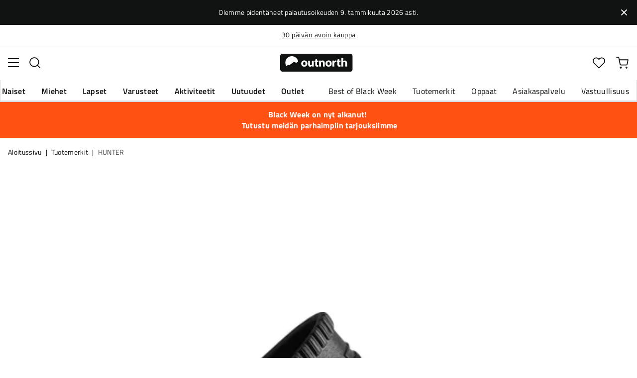

--- FILE ---
content_type: text/html; charset=utf-8
request_url: https://www.outnorth.com/fi/tuotemerkit/hunter/unisex-in-out-bloom-algae-foam-clog-146437-FS436201
body_size: 18986
content:
<!DOCTYPE html><html lang="fi-FI"><head><meta name="viewport" content="width=device-width, initial-scale=1"/><link rel="stylesheet" href="/static/globals.e98223dd7dc92ee7a150.css"/><script>function extractNthPathComponent(url, n) {
    const urlObject = new URL(url);
    const pathname = urlObject.pathname;
    const pathComponents = pathname.split('/').filter(Boolean); // Split and remove empty components

    if (n >= 0 && n < pathComponents.length) {
        return pathComponents[n];
    } else {
        return null; // Return null if the specified index is out of bounds
    }
}

function switchLocation(location){
  switch(location){
  case 'int':
    return 'EN';
  case 'dk':
    return 'DA';
  case 'se':
    return 'SV';
  case 'no':
    return 'NB';
  case 'fi':
    return 'FI';
  case 'de':
    return 'DE';
  default:
    return 'EN';
  }
}

(function(w,d,s,l,i){
  var currentURL = w.location.href;
  var location = extractNthPathComponent(currentURL,0);

  var f = d.getElementsByTagName(s)[0],
      j = d.createElement(s),
      dl = l != 'dataLayer' ? '&l=' + l : '';

  w[l]=w[l]||[];
  w[l].push({
    'gtm.start': new Date().getTime(),
    event:'gtm.js'
  });

  j.async = true;
  j.src = 'https://www.googletagmanager.com/gtm.js?id='+i+dl;
  f.parentNode.insertBefore(j, f);

  function load() {
    var ucs = d.createElement(s);
    ucs.async = true;
    ucs.id = 'CookieConsent';
    ucs.setAttribute('data-culture', switchLocation(location));
    ucs.setAttribute('data-footer-js-skip', 'true');
    ucs.src = 'https://policy.app.cookieinformation.com/uc.js';
    f.parentNode.insertBefore(ucs, f);
    w.removeEventListener('load', load);
  }

  j.addEventListener('load', load);
})(window,document,'script','dataLayer','GTM-WCZZ75R');</script><meta name="theme-color" content="#000"/><title>HUNTER Unisex In/Out BLOOM Algae Foam Clog Black | Osta HUNTER Unisex In/Out BLOOM Algae Foam Clog Black täältä | Outnorth</title><meta data-excite="true" property="og:title" content="HUNTER Unisex In/Out BLOOM Algae Foam Clog Black | Osta HUNTER Unisex In/Out BLOOM Algae Foam Clog Black täältä | Outnorth"/><meta data-excite="true" name="description" content="Unisex In/Out BLOOM Algae Foam Clog Hunterilta on vegaaninen, kevyt slip-on-mallin tossu unisexille. In/Out BLOOM™ sisältää 10% BLOOM™-levää ja on helppo pitää puhtaana sekä tarjoaa korkean mukavuuden."/><meta data-excite="true" property="og:description" content="Unisex In/Out BLOOM Algae Foam Clog Hunterilta on vegaaninen, kevyt slip-on-mallin tossu unisexille. In/Out BLOOM™ sisältää 10% BLOOM™-levää ja on helppo pitää puhtaana sekä tarjoaa korkean mukavuuden."/><meta data-excite="true" name="robots" content="noindex"/><link rel="canonical" href="https://www.outnorth.com/fi/tuotemerkit/hunter/unisex-in-out-bloom-algae-foam-clog-146437-FS436201" data-excite="true"/><link rel="og:url" href="https://www.outnorth.com/fi/tuotemerkit/hunter/unisex-in-out-bloom-algae-foam-clog-146437-FS436201" data-excite="true"/><link rel="manifest" href="/webappmanifest"/></head><body><script>document.addEventListener('load',function(e) {  if (e.target instanceof HTMLImageElement){ e.target.style.opacity = '1'}},{ capture: true });</script><noscript><style>img {opacity: 1!important;}</style></noscript><div><!-- Google Tag Manager (noscript) -->
<noscript><iframe src="https://www.googletagmanager.com/ns.html?id=GTM-WCZZ75R"
height="0" width="0" style="display:none;visibility:hidden"></iframe></noscript>
<!-- End Google Tag Manager (noscript) --></div><div id="container"><style data-glitz="">.a{flex-direction:column;-webkit-box-orient:vertical;-webkit-box-direction:normal}.b{min-height:100vh}.c{display:-webkit-box;display:-moz-box;display:-ms-flexbox;display:-webkit-flex;display:flex}.d{margin-bottom:0}.e{margin-top:0}.f{margin-right:0}.g{margin-left:0}.h{padding-bottom:0}.i{padding-top:0}.j{padding-right:0}.k{padding-left:0}</style><div class="a b c d e f g h i j k"><style data-glitz="">.l{position:relative}.m{padding-bottom:14px}.n{padding-top:14px}.o{padding-right:40px}.p{padding-left:40px}.q{text-align:center}.r{color:#fff}.s{background-color:#111313}.t{z-index:6}</style><div class="l m n o p q r s t"><style data-glitz="">.u{margin-right:auto}.v{margin-left:auto}.w{width:1368px}.x{max-width:100%}</style><div class="u v w x"><style data-glitz="">.y{font-size:14px}.z{line-height:22px}@media (max-width: 1280px){.a0{margin-bottom:0}}</style><p class="y z d a0">Olemme pidentäneet palautusoikeuden 9. tammikuuta 2026 asti.</p></div><style data-glitz="">.a1{padding-bottom:16px}.a2{padding-top:16px}.a3{padding-right:20px}.a4{padding-left:20px}.a5{right:0}.a6{transform:translate(0, -50%)}.a7{top:50%}.a8{position:absolute}.af{background-color:transparent;background-color:initial}.ag{color:inherit}.ah{user-select:none;-webkit-user-select:none;-ms-user-select:none}.ai{border-bottom-style:none}.aj{border-top-style:none}.ak{border-right-style:none}.al{border-left-style:none}.am{font-weight:inherit}.an{font-variant:inherit}.ao{font-style:inherit}.a9:focus-visible:focus-within{outline-color:#fcbe00}.aa:focus-visible{outline-offset:4px}.ab:focus-visible{outline-style:solid}.ac:focus-visible{outline-width:2px}.ae:focus{outline-style:none}</style><button class="a1 a2 a3 a4 a5 a6 a7 a8 a9 aa ab ac ae af ag ah ai aj ak al am an ao"><style data-glitz="">.ap{font-size:8px}.aq{width:1.5em}.ar{height:1.5em}.as{display:block}</style><svg xmlns="http://www.w3.org/2000/svg" viewBox="0 0 20.164 20.163" stroke="currentColor" stroke-width="3" class="ap aq ar as"><path fill="none" d="M.707.707l9.375 9.375-9.375 9.374M19.457 19.456l-9.375-9.374L19.457.707"></path></svg></button></div><style data-glitz="">.at{border-bottom-width:1px}.au{border-bottom-color:#F4F5F5}.av{border-bottom-style:solid}.aw{background-color:#fff}</style><div class="l at au av aw t"><style data-glitz="">.ax{height:40px}.ay{justify-content:flex-end;-webkit-box-pack:end}@media (max-width: 1368 + 80px) and (min-width: 1280px){.b1{padding-right:40px}.b2{padding-left:40px}}@media (max-width: 1280px){.az{padding-right:12px}.b0{padding-left:12px}}</style><div class="ax l ay c az b0 b1 b2 u v w x"><style data-glitz="">.b3{font-weight:400}.b4{transform:translate(-50%, -50%)}.b5{left:50%}</style><div class="b3 c b4 a7 b5 a8"><style data-glitz="">.b7{margin-right:48px}.b8{height:inherit}.b9{justify-content:center;-webkit-box-pack:center}.ba{align-items:center;-webkit-box-align:center}.b6:last-child{margin-right:0}</style><div class="b6 b7 b8 b9 ba c"><style data-glitz="">.bb{white-space:nowrap}.bc{line-height:1.61803399}@media (max-width: 1280px){.bd{margin-bottom:20px}}</style><p class="bb y d bc bd"><style data-glitz="">.be{text-decoration:underline}</style><style data-glitz="">.bf:visited{color:inherit}.bg:hover{color:inherit}.bh:hover{text-decoration:underline}</style><a title="Ilmainen toimitus yli 99 € ostoksiin*" class="be a9 aa ab ac bf bg bh ag" data-spa-link="true" href="/fi/toimitukset">Ilmainen toimitus yli 99 € ostoksiin*</a></p></div><div class="b6 b7 b8 b9 ba c"><p class="bb y d bc bd"><a title="Ilmaiset vaihdot" class="be a9 aa ab ac bf bg bh ag" data-spa-link="true" href="/fi/palautukset-ja-vaihdot">Ilmaiset vaihdot</a></p></div><div class="b6 b7 b8 b9 ba c"><p class="bb y d bc bd"><a title="30 päivän avoin kauppa" class="be a9 aa ab ac bf bg bh ag" data-spa-link="true" href="/fi/palautukset-ja-vaihdot">30 päivän avoin kauppa</a></p></div><div class="b6 b7 b8 b9 ba c"><p class="bb y d bc bd"><a title="Pohjoismaiden suurin ulkoilun verkkokauppa" class="be a9 aa ab ac bf bg bh ag" data-spa-link="true" href="/fi/tuotemerkit/hunter/tietoa-meista">Pohjoismaiden suurin ulkoilun verkkokauppa</a></p></div></div><style data-glitz="">.bk{text-transform:none}.bl{cursor:pointer}.bm{border-radius:4px}.bn{font-weight:600}.bo{letter-spacing:0.01em}.bp{display:-webkit-inline-box;display:-moz-inline-box;display:-ms-inline-flexbox;display:-webkit-inline-flex;display:inline-flex}.bv{border-bottom-color:transparent}.bw{border-top-style:solid}.bx{border-top-color:transparent}.by{border-top-width:1px}.bz{border-right-style:solid}.c0{border-right-color:transparent}.c1{border-right-width:1px}.c2{border-left-style:solid}.c3{border-left-color:transparent}.c4{border-left-width:1px}.c5{background-color:transparent}.c6{transition-timing-function:ease-out}.c7{transition-duration:200ms}.c8{transition-property:color, background, opacity, border;-webkit-transition-property:color, background, opacity, border;-moz-transition-property:color, background, opacity, border}@media (hover: hover){.bj:hover{background-color:inherit}.bq:hover{border-bottom-color:transparent}.br:hover{border-top-color:transparent}.bs:hover{border-right-color:transparent}.bt:hover{border-left-color:transparent}.bu:hover{color:inherit}}@media (min-width: 1281px){.bi{justify-self:flex-end}}</style><button type="button" class="bb h i j k y bi bj bk bl bm bn bo ba b9 bp bq br bs bt bu av bv at bw bx by bz c0 c1 c2 c3 c4 ag c5 c6 c7 c8 a9 aa ab ac ae ah an ao"><style data-glitz="">.c9{flex-shrink:0}.ca{height:14px}.cb{width:14px}.cc{margin-right:6px}.cd{display:inline-block}</style><svg xmlns="http://www.w3.org/2000/svg" fill="none" viewBox="0 0 24 24" class="c9 bl ca cb cc cd"><path fill="#F0F0F0" d="M12 24a12 12 0 100-24 12 12 0 000 24z"></path><path fill="#0052B4" d="M23.9 10.43H9.4V.3C8.27.53 7.22.93 6.25 1.46v8.97H.1a12.1 12.1 0 000 3.14h6.16v8.97c.97.53 2.02.93 3.13 1.17V13.57h14.5a12.12 12.12 0 000-3.14z"></path></svg><style data-glitz="">.ce{margin-right:2px}</style><span class="ce">FI</span><svg width="1.5em" height="1.5em" viewBox="0 0 24 24" fill="none" stroke="currentColor" stroke-linecap="square" stroke-miterlimit="10" stroke-width="2" class="y"><path d="M18 9.75l-6 6-6-6"></path></svg></button></div></div><style data-glitz="">.cf{box-shadow:0px 2px 6px rgba(0, 0, 0, 0.04)}.cg{width:100%}.ch{top:0}.ci{position:-webkit-sticky;position:sticky}.cj{height:126px}.ck{align-items:inherit;-webkit-box-align:inherit}</style><header class="cf cg t aw ch ci cj ck a"><style data-glitz="">.cl{grid-template-columns:1fr 5fr 1fr;-ms-grid-columns:1fr 5fr 1fr}.cm{display:-ms-grid;display:grid}@media (max-width: 1280px){.co{padding-right:16px}.cp{padding-left:16px}}@media (min-width: 1281px){.cn{height:88px}}</style><div class="l ba cl cm cn co cp b1 b2 u v w x"><a aria-label="Aloitussivulle" class="b9 c bf bg bh ag" data-spa-link="true" href="/fi"><style data-glitz="">.cq{height:36px}.cr{width:146px}@media (min-width: 1281px){.cs{height:46px}.ct{width:189px}}</style><svg viewBox="0 0 25.66 6.35" xmlns="http://www.w3.org/2000/svg" class="cq cr cs ct as"><path fill="#111313" d="M25.6 5.5c0 .47-.346.844-.775.844H.725c-.428 0-.774-.374-.774-.844V.838c0-.47.346-.844.774-.844h24.1c.43 0 .775.374.775.844z"></path><path d="M2.76 3.961l.443.125.401-.318.29-.208.194-.11.166-.097.042-.028.027-.028.18-.138.29-.277.913.346.235-.193.028-.014.387-.097A2.304 2.304 0 004.074.877 2.29 2.29 0 001.78 3.173c0 .442.124.857.345 1.217zm6.846-.498c0 .775-.54 1.12-1.106 1.12-.609 0-1.093-.4-1.093-1.078s.443-1.12 1.12-1.12c.65 0 1.08.442 1.08 1.078m-1.522.028c0 .36.152.636.429.636.262 0 .415-.249.415-.636 0-.304-.125-.622-.415-.622-.305-.014-.429.304-.429.622m3.762.373c0 .277.014.498.014.678h-.567l-.028-.29h-.014a.762.762 0 01-.664.345c-.429 0-.733-.262-.733-.912V2.454h.65v1.134c0 .304.097.484.332.484.18 0 .29-.125.332-.221.014-.042.028-.083.028-.139V2.468h.65zm1.161-1.991v.567h.47v.484h-.47v.76c0 .25.07.374.263.374.097 0 .139 0 .194-.014v.498a1.42 1.42 0 01-.415.055.704.704 0 01-.498-.18c-.124-.124-.18-.331-.18-.622v-.857h-.276v-.484h.276v-.387zm.762 1.231c0-.263-.015-.484-.015-.664h.567l.028.29h.014a.743.743 0 01.65-.345c.429 0 .747.29.747.912v1.245h-.65V3.38c0-.276-.097-.456-.332-.456-.18 0-.29.124-.332.249a.516.516 0 00-.028.166v1.217h-.65zm4.452.359c0 .775-.539 1.12-1.106 1.12-.609 0-1.093-.4-1.093-1.078s.443-1.12 1.12-1.12c.65 0 1.08.442 1.08 1.078m-1.522.028c0 .36.152.636.429.636.263 0 .415-.249.415-.636 0-.304-.125-.622-.415-.622-.318-.014-.429.304-.429.622m1.784-.36c0-.304 0-.511-.014-.691h.554l.027.387h.014c.11-.304.36-.442.567-.442.055 0 .097 0 .138.013v.609c-.055-.014-.096-.014-.18-.014-.235 0-.4.125-.442.332-.014.042-.014.097-.014.152v1.065h-.65zm2.407-1.258v.567h.47v.484h-.47v.76c0 .25.069.374.262.374.097 0 .139 0 .194-.014v.498a1.42 1.42 0 01-.415.055.704.704 0 01-.498-.18c-.124-.124-.18-.331-.18-.622v-.857h-.276v-.484h.276v-.387zm.76-.36h.65v1.204h.014a.684.684 0 01.263-.222.71.71 0 01.346-.083c.414 0 .733.29.733.927v1.217h-.65V3.394c0-.276-.09-.47-.346-.47-.166 0-.277.11-.332.235a.491.491 0 00-.028.138v1.245h-.65z" fill="#fff"></path></svg></a><div class="b9 c cg"><style data-glitz="">.cu{z-index:5}.cv{flex-basis:auto}.cw{flex-shrink:1}.cx{flex-grow:1;-webkit-box-flex:1}@media (max-width: 1280px){.cy{right:0}.cz{left:0}.d0{top:0}.d1{position:absolute}}@media (min-width: 1281px){.d2{max-width:660px}}</style><div class="cu cv cw cx cy cz d0 d1 d2"><style data-glitz="">.d3{z-index:1}</style><form action="/fi/haku" class="cg d3 l c"><style data-glitz="">.d4{transition-duration:100ms}.d5{transition-timing-function:ease-in-out}.d6{transition-property:border-color;-webkit-transition-property:border-color;-moz-transition-property:border-color}.d7{border-radius:#f6f6f6}.d8{height:48px}.d9{background-color:#f6f6f6}.da{justify-content:space-between;-webkit-box-pack:justify}@media (max-width: 1280px){.db{margin-right:16px}.dc{margin-top:12px}}</style><div role="combobox" aria-haspopup="listbox" aria-owns="suggestions" aria-expanded="false" class="d4 d5 d6 d7 d8 d9 cx ba da c db dc"><style data-glitz="">.dd{padding-bottom:8px}.de{padding-top:8px}.df{padding-left:16px}.di{font-size:16px}@media (hover: hover){.dg:hover{background-color:transparent}}@media (max-width: 1280px){.dh{font-size:16px}}</style><button type="submit" tabindex="-1" aria-label="Missing translation for search.searchInput" class="dd de j df dg dh bk bl bm bn bo ba b9 bp bq br bs bt bu av bv at bw bx by bz c0 c1 c2 c3 c4 ag c5 di c6 c7 c8 a9 aa ab ac ae ah an ao"><style data-glitz="">.dj{color:#111313}.dk{height:20px}.dl{width:20px}</style><svg viewBox="0 0 24 24" xmlns="http://www.w3.org/2000/svg" class="dj dk dl as"><path fill-rule="evenodd" clip-rule="evenodd" d="M2.2 10.8a8.6 8.6 0 1114.962 5.785.996.996 0 00-.576.577A8.6 8.6 0 012.2 10.8zm15.354 8.168A10.557 10.557 0 0110.8 21.4C4.945 21.4.2 16.653.2 10.8.2 4.945 4.945.2 10.8.2c5.854 0 10.6 4.746 10.6 10.6 0 2.567-.912 4.921-2.43 6.755l4.538 4.538a1 1 0 11-1.415 1.415l-4.538-4.539z" fill="currentColor"></path></svg></button><style data-glitz="">.dm{padding-left:10px}.dp{background-color:inherit}.dn:focus::placeholder{color:#434244}.do::placeholder{color:#434244}.dr:focus{border-bottom-style:none}.ds:focus{border-top-style:none}.dt:focus{border-right-style:none}.du:focus{border-left-style:none}@media (max-width: 1280px){.dq::placeholder{color:#434244}}</style><input role="searchbox" aria-label="Hae tuotteita..." aria-autocomplete="list" aria-controls="suggestions" name="q" autoComplete="off" placeholder="Hae tuotteita..." class="dm dn do dp cg dq ae dr ds dt du ai aj ak al" value=""/></div><style data-glitz="">.dv{box-shadow:none}.e0{column-gap:12px}.e1{overflow-y:auto}.e2{-webkit-overflow-scrolling:touch}@media (max-width: 1280px){.e3{border-radius:0}.e4{width:100vw}.e5{max-height:100vh}.e6{flex-direction:column;-webkit-box-orient:vertical;-webkit-box-direction:normal}}@media (min-width: 1281px){.dw{padding-bottom:0}.dx{padding-top:0}.dy{padding-right:0}.dz{padding-left:0}.e7{position:absolute}.e8{left:-30px}.e9{top:-30px}.ea{width:calc(100% + 60px)}}</style><div class="d e f g h i j k dv dw dx dy dz cu e0 bm aw a c e1 e2 e3 e4 e5 e6 e7 e8 e9 ea"></div></form></div></div><div class="ay ba c"><style data-glitz="">.eb{padding-bottom:12px}.ec{padding-top:12px}.ed{padding-right:12px}.ee{padding-left:12px}.ek{text-decoration:none}.ej:hover{text-decoration:none}@media (max-width: 1280px){.ef{padding-bottom:10px}.eg{padding-top:10px}.eh{padding-right:10px}.ei{padding-left:10px}}</style><a aria-label="Minun Outnorth" class="eb ec ed ee ef eg eh ei ba a c bl bj a9 aa ab ac bk bm bn bo b9 bq br bs bt bu av bv at bw bx by bz c0 c1 c2 c3 c4 ag c5 di c6 c7 c8 bg ej ek" data-spa-link="true" href=""><style data-glitz="">.el{stroke-width:2px}.em{height:29px}.en{width:29px}</style><svg viewBox="0 0 28 28" fill="none" xmlns="http://www.w3.org/2000/svg" stroke="currentColor" stroke-linecap="round" stroke-linejoin="round" class="el em en as"><path d="M23.333 24.5v-2.333a4.667 4.667 0 00-4.666-4.667H9.333a4.667 4.667 0 00-4.666 4.667V24.5M14 12.833A4.667 4.667 0 1014 3.5a4.667 4.667 0 000 9.333z"></path></svg></a><button aria-label="Suosikkini" aria-expanded="false" title="Suosikkini" type="button" class="l eb ec ed ee ef eg eh ei ba a c bl bj bk bm bn bo b9 bq br bs bt bu av bv at bw bx by bz c0 c1 c2 c3 c4 ag c5 di c6 c7 c8 a9 aa ab ac ae ah an ao"><style data-glitz="">.eo{height:25px}.ep{width:25px}@media (min-width: 1281px){.eq{height:27px}.er{width:27px}}</style><svg viewBox="0 0 28 26" fill="none" xmlns="http://www.w3.org/2000/svg" class="el eo ep eq er as"><path d="M3.007 3.627a6.84 6.84 0 014.838-2.013 6.816 6.816 0 014.839 2.013l1.318 1.324 1.319-1.324a6.829 6.829 0 014.838-2.013c1.815 0 3.556.724 4.839 2.013a6.886 6.886 0 012.004 4.859c0 1.822-.721 3.57-2.004 4.859l-1.319 1.324-9.677 9.717-9.677-9.717-1.318-1.324a6.87 6.87 0 01-2.005-4.86 6.895 6.895 0 012.005-4.858v0z" stroke="currentColor" stroke-linecap="round" stroke-linejoin="round"></path></svg></button><button aria-label="Ostoskori" title="Ostoskorissasi on 0 tuotetta" aria-expanded="false" type="button" class="l eb ec ed ee bj ef eg eh ei bk bl bm bn bo ba b9 bp bq br bs bt bu av bv at bw bx by bz c0 c1 c2 c3 c4 ag c5 di c6 c7 c8 a9 aa ab ac ae ah an ao"><svg viewBox="0 0 28 28" fill="none" xmlns="http://www.w3.org/2000/svg" class="el eo ep eq er as"><path d="M10.5 25.667a1.167 1.167 0 100-2.334 1.167 1.167 0 000 2.334zM23.333 25.667a1.167 1.167 0 100-2.334 1.167 1.167 0 000 2.334zM1.167 1.167h4.666L8.96 16.788a2.333 2.333 0 002.333 1.878h11.34a2.333 2.333 0 002.334-1.878L26.833 7H7" stroke="currentColor" stroke-linecap="round" stroke-linejoin="round"></path></svg></button></div></div><div><style data-glitz="">.es{flex-direction:row;-webkit-box-orient:horizontal;-webkit-box-direction:normal}.et{height:38px}</style><nav class="da es c et co cp b1 b2 u v w x"><style data-glitz="">.eu{list-style:none}</style><ul class="es c eu h i j k d e f g"><style data-glitz="">.ew{padding-right:16px}.ex{overflow:hidden}.ey{align-items:flex-start;-webkit-box-align:start}.ev:first-child:not(:only-child){padding-left:0}</style><li class="ev bn bk ew df ex b9 ey c"><style data-glitz="">.f0{height:100%}.ez:focus{text-decoration:none}</style><a aria-haspopup="true" aria-expanded="false" aria-owns="NaisetMenu" class="ez bg ej l f0 ek bf ag a9 aa ab ac" data-spa-link="true" href="/fi/naiset">Naiset</a></li><li class="ev bn bk ew df ex b9 ey c"><a aria-haspopup="true" aria-expanded="false" aria-owns="MiehetMenu" class="ez bg ej l f0 ek bf ag a9 aa ab ac" data-spa-link="true" href="/fi/miehet">Miehet</a></li><li class="ev bn bk ew df ex b9 ey c"><a aria-haspopup="true" aria-expanded="false" aria-owns="LapsetMenu" class="ez bg ej l f0 ek bf ag a9 aa ab ac" data-spa-link="true" href="/fi/lapset">Lapset</a></li><li class="ev bn bk ew df ex b9 ey c"><a aria-haspopup="true" aria-expanded="false" aria-owns="VarusteetMenu" class="ez bg ej l f0 ek bf ag a9 aa ab ac" data-spa-link="true" href="/fi/varusteet">Varusteet</a></li><li class="ev bn bk ew df ex b9 ey c"><a aria-haspopup="true" aria-expanded="false" aria-owns="AktiviteetitMenu" class="ez bg ej l f0 ek bf ag a9 aa ab ac" data-spa-link="true" href="/fi/aktiviteetit">Aktiviteetit</a></li><li class="ev bn bk ew df ex b9 ey c"><a aria-haspopup="true" aria-expanded="false" aria-owns="UutuudetMenu" class="ez bg ej l f0 ek bf ag a9 aa ab ac" data-spa-link="true" href="/fi/uutuudet">Uutuudet</a></li><li class="ev bn bk ew df ex b9 ey c"><a aria-haspopup="true" aria-expanded="false" aria-owns="OutletMenu" class="ez bg ej l f0 ek bf ag a9 aa ab ac" data-spa-link="true" href="/fi/kampanjat/outlet">Outlet</a></li></ul><ul class="es c"><li class="bk ew df ex b9 ey c"><a class="ez bg ej l f0 ek bf ag a9 aa ab ac" data-spa-link="true" href="/fi/best-of-black-week">Best of Black Week</a></li><li class="bk ew df ex b9 ey c"><a class="ez bg ej l f0 ek bf ag a9 aa ab ac" data-spa-link="true" href="/fi/tuotemerkit">Tuotemerkit</a></li><li class="bk ew df ex b9 ey c"><a class="ez bg ej l f0 ek bf ag a9 aa ab ac" data-spa-link="true" href="/fi/oppaat">Oppaat</a></li><li class="bk ew df ex b9 ey c"><a class="ez bg ej l f0 ek bf ag a9 aa ab ac" data-spa-link="true" href="/fi/faq">Asiakaspalvelu</a></li><li class="bk ew df ex b9 ey c"><a class="ez bg ej l f0 ek bf ag a9 aa ab ac" data-spa-link="true" href="/fi/outnorth-ja-vastuullisuus">Vastuullisuus</a></li></ul></nav><div></div></div></header><style data-glitz="">.f1{color:#FFFFFF}.f2{background-color:#ff5112}</style><div class="f1 f2"><div class="u v w x"><style data-glitz="">.f3{padding-right:8px}.f4{padding-left:8px}</style><a class="as m n f3 f4 bf bg ej ek ag a9 aa ab ac" data-spa-link="true" href="/fi/best-of-black-week"><p style="text-align:center" class="z d a0"><style data-glitz="">.f5{font-weight:bold}</style><span class="f5">Black Week on nyt alkanut! </span><br/><span class="f5"> Tutustu meidän parhaimpiin tarjouksiimme</span></p></a></div></div><main class="cx f0"><style data-glitz="">.f6{overflow-y:hidden}.f7{overflow-x:auto}.f8{min-height:56px}</style><div class="a1 a2 f6 f7 bb f8 co cp b1 b2 u v w x"><nav><style data-glitz="">.ff{word-break:break-all}.f9:last-child:after{content:""}.fa:last-child{color:#434244}.fb:last-child{font-weight:normal}.fc:after{margin-right:8px}.fd:after{margin-left:8px}.fe:after{content:"|"}</style><span class="f9 fa fb fc fd fe ff bk dj y"><a class="bb ek a9 aa ab ac bf bg bh ag" data-spa-link="true" href="/fi">Aloitussivu</a></span><span class="f9 fa fb fc fd fe ff bk dj y"><a class="bb ek a9 aa ab ac bf bg bh ag" data-spa-link="true" href="/fi/tuotemerkit">Tuotemerkit</a></span><span class="f9 fa fb fc fd fe ff bk dj y"><a class="bb ek a9 aa ab ac bf bg bh ag" data-spa-link="true" href="/fi/tuotemerkit/hunter">HUNTER</a></span></nav></div><div class="co cp b1 b2 u v w x"><style data-glitz="">.fg{margin-bottom:40px}.fh{gap:70px}</style><div class="fg da fh c cg a0 e6"><style data-glitz="">@media (min-width: 1281px){.fi{max-width:932px}}</style><div class="cx fi"><div class="bl l"><div class="b9 a c fg"><style data-glitz="">.fj{gap:32px}.fk{grid-template-columns:1fr 1fr;-ms-grid-columns:1fr 1fr}.fl{margin-bottom:24px}</style><div class="fj fk cm fl"><style data-glitz="">.fm{object-fit:contain}.fn{height:410px}.fo{width:410px}.fp{transition-timing-function:ease-in}.fq{transition-property:opacity;-webkit-transition-property:opacity;-moz-transition-property:opacity}.fr{opacity:0}</style><img loading="eager" alt="HUNTER Unisex In/Out BLOOM Algae Foam Clog Black HUNTER" title="HUNTER Unisex In/Out BLOOM Algae Foam Clog Black HUNTER" height="736" width="1691" srcSet="https://www.fjellsport.no/assets/blobs/hunter-unisex-in-out-bloom-algae-foam-clog-black-6859f2e129.jpeg?preset=tiny 360w,https://www.fjellsport.no/assets/blobs/hunter-unisex-in-out-bloom-algae-foam-clog-black-6859f2e129.jpeg?preset=tiny&amp;dpr=1.5 540w,https://www.fjellsport.no/assets/blobs/hunter-unisex-in-out-bloom-algae-foam-clog-black-6859f2e129.jpeg?preset=tiny&amp;dpr=2 720w" src="https://www.fjellsport.no/assets/blobs/hunter-unisex-in-out-bloom-algae-foam-clog-black-6859f2e129.jpeg?preset=tiny&amp;dpr=2" sizes="40vw" class="fm fn fo fp c7 fq fr x"/><img loading="eager" alt="HUNTER Unisex In/Out BLOOM Algae Foam Clog Black HUNTER" title="HUNTER Unisex In/Out BLOOM Algae Foam Clog Black HUNTER" height="729" width="1615" srcSet="https://www.fjellsport.no/assets/blobs/hunter-unisex-in-out-bloom-algae-foam-clog-black-b23eae3082.jpeg?preset=tiny 360w,https://www.fjellsport.no/assets/blobs/hunter-unisex-in-out-bloom-algae-foam-clog-black-b23eae3082.jpeg?preset=tiny&amp;dpr=1.5 540w,https://www.fjellsport.no/assets/blobs/hunter-unisex-in-out-bloom-algae-foam-clog-black-b23eae3082.jpeg?preset=tiny&amp;dpr=2 720w" src="https://www.fjellsport.no/assets/blobs/hunter-unisex-in-out-bloom-algae-foam-clog-black-b23eae3082.jpeg?preset=tiny&amp;dpr=2" sizes="40vw" class="fm fn fo fp c7 fq fr x"/><img loading="eager" alt="HUNTER Unisex In/Out BLOOM Algae Foam Clog Black HUNTER" title="HUNTER Unisex In/Out BLOOM Algae Foam Clog Black HUNTER" height="733" width="1474" srcSet="https://www.fjellsport.no/assets/blobs/hunter-unisex-in-out-bloom-algae-foam-clog-black-e3eaceb088.jpeg?preset=tiny 360w,https://www.fjellsport.no/assets/blobs/hunter-unisex-in-out-bloom-algae-foam-clog-black-e3eaceb088.jpeg?preset=tiny&amp;dpr=1.5 540w,https://www.fjellsport.no/assets/blobs/hunter-unisex-in-out-bloom-algae-foam-clog-black-e3eaceb088.jpeg?preset=tiny&amp;dpr=2 720w" src="https://www.fjellsport.no/assets/blobs/hunter-unisex-in-out-bloom-algae-foam-clog-black-e3eaceb088.jpeg?preset=tiny&amp;dpr=2" sizes="40vw" class="fm fn fo fp c7 fq fr x"/><img loading="eager" alt="HUNTER Unisex In/Out BLOOM Algae Foam Clog Black HUNTER" title="HUNTER Unisex In/Out BLOOM Algae Foam Clog Black HUNTER" height="2004" width="1664" srcSet="https://www.fjellsport.no/assets/blobs/hunter-unisex-in-out-bloom-algae-foam-clog-black-e063e65929.jpeg?preset=tiny 360w,https://www.fjellsport.no/assets/blobs/hunter-unisex-in-out-bloom-algae-foam-clog-black-e063e65929.jpeg?preset=tiny&amp;dpr=1.5 540w,https://www.fjellsport.no/assets/blobs/hunter-unisex-in-out-bloom-algae-foam-clog-black-e063e65929.jpeg?preset=tiny&amp;dpr=2 720w" src="https://www.fjellsport.no/assets/blobs/hunter-unisex-in-out-bloom-algae-foam-clog-black-e063e65929.jpeg?preset=tiny&amp;dpr=2" sizes="40vw" class="fm fn fo fp c7 fq fr x"/></div><style data-glitz="">.fs{gap:8px}.ft{left:0}</style><div class="fs ch ft a8 c"></div><style data-glitz="">.fu{align-self:center;-ms-grid-row-align:center}.g1{border-bottom-color:#EAEBEB}.g2{border-top-color:#EAEBEB}.g3{border-right-color:#EAEBEB}.g4{border-left-color:#EAEBEB}.g5{padding-right:24px}.g6{padding-left:24px}@media (hover: hover){.fv:hover{border-bottom-color:#EAEBEB}.fw:hover{border-top-color:#EAEBEB}.fx:hover{border-right-color:#EAEBEB}.fy:hover{border-left-color:#EAEBEB}.fz:hover{background-color:#F4F5F5}.g0:hover{color:#111313}}</style><button type="button" class="fu bk bl bm bn bo ba b9 bp fv fw fx fy fz g0 av g1 at bw g2 by bz g3 c1 c2 g4 c4 dj aw di eb ec g5 g6 c6 c7 c8 a9 aa ab ac ae ah an ao">Näytä lisää kuvia</button></div></div><style data-glitz="">@media (max-width: 1280px){.g7{margin-top:32px}}</style><div class="g7"><style data-glitz="">.g8:first-child{border-top-color:#EAEBEB}.g9:first-child{border-top-style:solid}.ga:first-child{border-top-width:1px}@media (max-width: 1280px){.gb{margin-left:16px}}</style><div id="product-description" class="g8 g9 ga g1 av at db gb"><style data-glitz="">.gc{line-height:1}.gd{height:75px}@media (min-width: 1281px){.ge{height:85px}}</style><h2 tabindex="0" class="gc bk ah bl gd da ba c ge a9 aa ab ac"><style data-glitz="">.gf{font-weight:700}.gg{transition-duration:80ms}.gh{transition-property:font-weight;-webkit-transition-property:font-weight;-moz-transition-property:font-weight}@media (min-width: 1281px){.gi{font-size:18px}}</style><span class="ba c gf di d5 gg gh gi">Tuotteen kuvaus</span><style data-glitz="">.gj{stroke-width:2.5px}.gk{font-size:12px}.gm{transform:rotate(180deg)}@media (min-width: 1281px){.gl{font-size:14px}}</style><svg width="1.5em" height="1.5em" viewBox="0 0 24 24" fill="none" stroke="currentColor" stroke-linecap="square" stroke-miterlimit="10" stroke-width="2" class="gj gk gl gm"><path d="M18 9.75l-6 6-6-6"></path></svg></h2><div><div><style data-glitz="">.gn{padding-bottom:40px}@media (max-width: 1280px){.go{padding-bottom:24px}}</style><div class="gn go"><style data-glitz="">.gp{max-width:720px}</style><div class="gp"><style data-glitz="">.gq{max-width:730px}.gr{margin-bottom:16px}</style><div class="gq gr">Unisex In/Out BLOOM Algae Foam Clog Hunterilta on vegaaninen, kevyt slip-on-mallin tossu unisexille. In/Out BLOOM™ sisältää 10% BLOOM™-levää ja on helppo pitää puhtaana sekä tarjoaa korkean mukavuuden.</div><style data-glitz="">.gs{gap:5px}.gt{justify-content:flex-start;-webkit-box-pack:start}</style><div class="gs gt c"><span class="bn">Tuotenumero<!-- -->:</span><div class="l bl di dj">FS436201</div></div></div></div></div></div></div><div class="g8 g9 ga g1 av at db gb"><h2 tabindex="0" class="gc bk ah bl gd da ba c ge a9 aa ab ac"><span class="ba c gf di d5 gg gh gi">HUNTER</span><svg width="1.5em" height="1.5em" viewBox="0 0 24 24" fill="none" stroke="currentColor" stroke-linecap="square" stroke-miterlimit="10" stroke-width="2" class="gj gk gl"><path d="M18 9.75l-6 6-6-6"></path></svg></h2></div></div></div><style data-glitz="">@media (min-width: 1281px){.gu{z-index:1}.gv{flex-grow:0;-webkit-box-flex:0}.gw{flex-shrink:0}.gx{width:380px}}</style><div class="gu gv gw gx"><div class="cg"><style data-glitz="">.gy{gap:10px}.gz{min-width:390px}.h0{min-height:0}@media (max-width: 1280px){.h1{display:block}.h2{min-width:0}}</style><div class="gy gz h0 cg cm h1 h2"><div class="ew df dy dz"><style data-glitz="">.h3{line-height:1.4}</style><h1 class="h3 bn di"><a class="bh bn bf bg ek ag" data-spa-link="true" href="/fi/tuotemerkit/hunter">HUNTER</a><span class="as bk h3 gr b3 di">HUNTER Unisex In/Out BLOOM Algae Foam Clog Black</span></h1></div><style data-glitz="">.h4{margin-top:16px}@media (max-width: 1280px){.h5{padding-bottom:16px}.h6{padding-top:16px}}</style><div class="d9 h4 a1 a2 ew df h5 h6 co cp db gb"><h3>Hupsista! Tämä tuote on valitettavasti loppuunmyyty.</h3><div class="as bk h3 gr b3 y">Onneksi meiltä löytyy paljon muita tuotteita eri ulkoilma-aktiviteetteihin. Tervetuloa tutustumaan laajaan valikoimaamme!</div></div><div class="a1 a2 ew df h4 d9 h5 h6 co cp db gb"><style data-glitz="">@media (min-width: 769px){.h8{justify-content:space-evenly;-webkit-box-pack:space-evenly}.h9{display:-webkit-box;display:-moz-box;display:-ms-flexbox;display:-webkit-flex;display:flex}}@media (min-width: 1281px){.h7{display:block}}</style><ul class="h7 h8 h9 eu h i j k d e f g"><style data-glitz="">.hb{margin-bottom:5px}.hc{padding-left:28px}.ha:last-child{margin-bottom:0}</style><li class="ha hb bn hc l ba c"><style data-glitz="">.hd{height:17px}.he{width:17px}.hf{top:4px}</style><img loading="lazy" alt="Ilmainen toimitus yli 99 € ostoksiin*" src="/assets/contentful/mo7aesvwlsos/1DTQOIe3ZDH4LEQcDSKMe6/74a851026026f88ec92b803c7abda239/check.svg" class="fm hd he hf ft a8 fp c7 fq fr x"/> <!-- -->Ilmainen toimitus yli 99 € ostoksiin*</li><li class="ha hb bn hc l ba c"><img loading="lazy" alt="Ilmaiset vaihdot" src="/assets/contentful/mo7aesvwlsos/1DTQOIe3ZDH4LEQcDSKMe6/74a851026026f88ec92b803c7abda239/check.svg" class="fm hd he hf ft a8 fp c7 fq fr x"/> <!-- -->Ilmaiset vaihdot</li><li class="ha hb bn hc l ba c"><img loading="lazy" alt="30 päivän avoin kauppa" src="/assets/contentful/mo7aesvwlsos/1DTQOIe3ZDH4LEQcDSKMe6/74a851026026f88ec92b803c7abda239/check.svg" class="fm hd he hf ft a8 fp c7 fq fr x"/> <!-- -->30 päivän avoin kauppa</li></ul></div></div></div></div></div></div></main><!--$--><style data-glitz="">.hg{background-color:#F4F5F5}.hh{ contain-intrinsic-size:600px}.hi{content-visibility:auto}</style><div class="hg hh hi"><div class="s ba c"><style data-glitz="">.hj{margin-bottom:48px}.hk{margin-top:48px}@media (max-width: 1280px){.hl{margin-bottom:32px}}</style><div class="hj hk ba da es c hl g7 e6 co cp b1 b2 u v w x"><style data-glitz="">@media (max-width: 1280px){.hm{text-align:center}}</style><div class="a c r hm"><style data-glitz="">@media (max-width: 1280px){.hn{font-size:20px}}</style><h2 class="gf hn">Tilaa uutiskirjeemme</h2><style data-glitz="">@media (max-width: 1280px){.ho{font-size:14px}}</style><p class="d bd ho">Liity uutiskirjeemme tilaajalistalle ja saat ainutlaatuisia tarjouksia, sekä mielenkiintoisia artikkeleita ja inspiroivia oppaita – sekä paljon muuta!</p></div><style data-glitz="">.hu{border-bottom-color:#111313}.hv{border-top-color:#111313}.hw{border-right-color:#111313}.hx{border-left-color:#111313}@media (hover: hover){.hp:hover{border-bottom-color:#111313}.hq:hover{border-top-color:#111313}.hr:hover{border-right-color:#111313}.hs:hover{border-left-color:#111313}.ht:hover{background-color:rgba(255, 255, 255, 0.9)}}</style><button type="button" class="bk bl bm bn bo ba b9 bp hp hq hr hs ht g0 av hu at bw hv by bz hw c1 c2 hx c4 dj aw di eb ec g5 g6 c6 c7 c8 a9 aa ab ac ae ah an ao">Tilaa uutiskirjeemme</button></div></div><footer style="display:contents"><div class="dj co cp b1 b2"><style data-glitz="">.hy{padding-bottom:24px}.hz{padding-top:24px}@media (min-width: 1281px){.i0{padding-bottom:56px}.i1{padding-top:56px}}</style><div class="g1 at av hy hz a c i0 i1 u v w x"><style data-glitz="">.i2{grid-template-columns:1fr;-ms-grid-columns:1fr}@media (min-width: 1281px){.i3{gap:56px}.i4{grid-template-columns:1fr 1fr 1fr 1fr 1fr;-ms-grid-columns:1fr 1fr 1fr 1fr 1fr}}</style><div class="i2 cm i3 i4"><div><style data-glitz="">.i5{margin-bottom:8px}.i6{font-size:18px}</style><h3 class="i5 gf i6">Asiakaspalvelu</h3><ul class="i5 eu j k"><li><style data-glitz="">@media (min-width: 1281px){.i7{padding-bottom:8px}}</style><a class="ek as a1 i i7 bf bg bh ag" data-spa-link="true" href="/fi/faq">Usein kysyttyä</a></li><li><a class="ek as a1 i i7 bf bg bh ag" data-spa-link="true" href="/fi/faq/yhteystiedot">Ota yhteyttä</a></li><li><a class="ek as a1 i i7 bf bg bh ag" data-spa-link="true" href="/fi/osto-ja-toimitusehdot">Osto- ja toimitusehdot</a></li><li><a class="ek as a1 i i7 bf bg bh ag" data-spa-link="true" href="/fi/tietosuojakaytanto">Tietosuojakäytäntö</a></li><li><a class="ek as a1 i i7 bf bg bh ag" data-spa-link="true" href="/fi/toimitukset">Toimitukset</a></li><li><a class="ek as a1 i i7 bf bg bh ag" data-spa-link="true" href="/fi/palautukset-ja-vaihdot">Palautukset ja vaihdot</a></li><li><a class="ek as a1 i i7 bf bg bh ag" data-spa-link="true" href="/fi/reklamaatiot">Reklamaatiot</a></li><li><a class="ek as a1 i i7 bf bg bh ag" data-spa-link="true" href="/fi/aland-ahvenanmaa">Åland - Ahvenanmaa</a></li><li><a class="ek as a1 i i7 bf bg bh ag" data-spa-link="true" href="/fi/tuotteiden-takaisinkutsu">Poistetut tuotteet</a></li></ul><style data-glitz="">@media (max-width: 1280px){.i8{border-bottom-color:#EAEBEB}.i9{border-bottom-width:1px}.ia{border-bottom-style:solid}}</style><div class="i8 i9 ia"></div></div><div><h3 class="i5 gf i6">Valikoima</h3><ul class="i5 eu j k"><li><a class="ek as a1 i i7 bf bg bh ag" data-spa-link="true" href="/fi/naiset">Naiset</a></li><li><a class="ek as a1 i i7 bf bg bh ag" data-spa-link="true" href="/fi/miehet">Miehet</a></li><li><a class="ek as a1 i i7 bf bg bh ag" data-spa-link="true" href="/fi/lapset">Lapset</a></li><li><a class="ek as a1 i i7 bf bg bh ag" data-spa-link="true" href="/fi/varusteet">Varusteet</a></li><li><a class="ek as a1 i i7 bf bg bh ag" data-spa-link="true" href="/fi/vaatteet">Vaatteet</a></li><li><a class="ek as a1 i i7 bf bg bh ag" data-spa-link="true" href="/fi/jalkineet">Jalkineet</a></li><li><a class="ek as a1 i i7 bf bg bh ag" data-spa-link="true" href="/fi/lahjakortti">Lahjakortti</a></li><li><a class="ek as a1 i i7 bf bg bh ag" data-spa-link="true" href="/fi/lahjakortin-saldo">Lahjakortin saldo</a></li></ul><div class="i8 i9 ia"></div></div><div><h3 class="i5 gf i6">Inspiroidu</h3><ul class="i5 eu j k"><li><a class="ek as a1 i i7 bf bg bh ag" data-spa-link="true" href="/fi/oppaat">Oppaat</a></li><li><a class="ek as a1 i i7 bf bg bh ag" data-spa-link="true" href="/fi/yesoutnorth">#yesOutnorth</a></li><li><a class="ek as a1 i i7 bf bg bh ag" data-spa-link="true" href="/fi/kampanjat">Kampanjat</a></li><li><a class="ek as a1 i i7 bf bg bh ag" data-spa-link="true" href="/fi/best-of-black-week">Black Week</a></li></ul><div class="i8 i9 ia"></div></div><div><h3 class="i5 gf i6">Tietoa Outnorthista</h3><ul class="i5 eu j k"><li><a class="ek as a1 i i7 bf bg bh ag" data-spa-link="true" href="/fi/tietoa-meista">Outnorthin tarina</a></li><li><a class="ek as a1 i i7 bf bg bh ag" data-spa-link="true" href="/fi/kilpailu-ja-arvontaehdot">Arvonnat ja kilpailut</a></li></ul><div class="i8 i9 ia"></div></div><div><h3 class="gr gf i6">Seuraa meitä</h3><style data-glitz="">.ib{row-gap:12px}.ic{flex-wrap:wrap;-webkit-box-lines:multiple}@media (max-width: 1280px){.id{padding-top:24px}}@media (min-width: 1281px){.ie{justify-content:start;-webkit-box-pack:start}}</style><div class="ib e0 ic c ba b9 id ie"><style data-glitz="">.if{border-radius:50%}.ig{background-color:#EAEBEB}.ih{height:50px}.ii{width:50px}</style><a rel="nofollow" target="_blank" class="ba b9 c if ig ih ii bf bg bh ag" href="https://www.instagram.com/outnorth/"><style data-glitz="">.ij{height:auto}</style><img alt="Följ oss på Instagram" height="512" width="512" src="/assets/contentful/mo7aesvwlsos/3ajwAo3M2x0Z7AUWOc4j6L/c83f7732967795d62584a4c3c70a4720/instagram_logo_icon.svg" class="fp c7 fq fr ij x"/></a><a target="_blank" class="ba b9 c if ig ih ii bf bg bh ag" href="https://www.facebook.com/Outnorth.fi/"><img alt="Följ oss på Facebook" height="512" width="512" src="/assets/contentful/mo7aesvwlsos/5QCOC7HreKBVv3YNQTBoVE/d5f97d764f883c95c27e71f5fb209757/facebook_logo_icon.svg" class="fp c7 fq fr ij x"/></a><a class="ba b9 c if ig ih ii bf bg bh ag" href="https://www.youtube.com/user/OutnorthTV"><img loading="lazy" alt="Följ oss på Youtube" height="512" width="512" src="/assets/contentful/mo7aesvwlsos/3vau3ALiQKBU6rxNrbU92J/82d4cac25235c0a4ed2fdcce8dcd6a13/youtuble_logo_icon.svg" class="fp c7 fq fr ij x"/></a></div></div></div></div></div><style data-glitz="">.ik{color:#989C9B}</style><div class="y ik hg co cp b1 b2"><style data-glitz="">.il{padding-bottom:32px}.im{padding-top:32px}@media (max-width: 1280px){.in{padding-bottom:20px}.io{padding-top:20px}}</style><div class="il im ba da c in io e6 u v w x"><style data-glitz="">@media (max-width: 1280px){.ip{width:100%}.iq{align-items:center;-webkit-box-align:center}.ir{display:-webkit-box;display:-moz-box;display:-ms-flexbox;display:-webkit-flex;display:flex}}</style><div class="ip bd in i8 i9 ia iq e6 ir">© <!-- -->2025<!-- --> <!-- -->Outnorth AB. Kaikki oikeudet pidätetään.</div><style data-glitz="">.is{column-gap:24px}@media (max-width: 1280px){.it{row-gap:2px}.iu{column-gap:16px}.iv{justify-content:center;-webkit-box-pack:center}}</style><div class="is es ic ba c it iu iv"><style data-glitz="">.iw:visited{color:#989C9B}</style><a title="Tietosuojakäytäntö" class="iw ek bg bh ag" data-spa-link="true" href="/fi/tietosuojakaytanto">Tietosuojakäytäntö</a><a title="Evästeet" class="iw ek bg bh ag" data-spa-link="true" href="/fi/Evastekaytanto">Evästeet</a></div></div></div></footer></div><!--/$--></div></div><script>window.DEVICE_WIDTH_MATCHES = [[null,768,false],[769,1280,false],[1281,1920,true]]</script><script type="application/ld+json">[{"@type":"BreadcrumbList","itemListElement":[{"@type":"ListItem","position":1,"item":"https://www.outnorth.com/fi/tuotemerkit","name":"Tuotemerkit"},{"@type":"ListItem","position":2,"name":"HUNTER"}],"@context":"http://schema.org/"}]</script><script>window._ect = {};
window.DD_POST = false
window.CURRENT_VERSION = '20.8.0';
window.CURRENT_API_VERSION = '20.6.0.0';
window.INITIAL_DATA = JSON.parse('{"page":{"displayName":"HUNTER Unisex In/Out BLOOM Algae Foam Clog Black","productName":"HUNTER Unisex In/Out BLOOM Algae Foam Clog Black","productKey":"FS436201","sku":"349-9409","variants":[{"inventoryQuantity":0,"image":{"width":1691,"height":736,"url":"https://www.fjellsport.no/assets/blobs/hunter-unisex-in-out-bloom-algae-foam-clog-black-6859f2e129.jpeg"},"articleNumber":"349-9409","isBuyable":false,"stockStatus":"phaseOut","siteSellType":"soldOutEol","productAndVariantNr":"A171470 BLKEU37"},{"inventoryQuantity":0,"image":{"width":1691,"height":736,"url":"https://www.fjellsport.no/assets/blobs/hunter-unisex-in-out-bloom-algae-foam-clog-black-6859f2e129.jpeg"},"articleNumber":"349-9410","isBuyable":false,"stockStatus":"phaseOut","siteSellType":"soldOutEol","productAndVariantNr":"A171470 BLKEU38"},{"inventoryQuantity":0,"image":{"width":1691,"height":736,"url":"https://www.fjellsport.no/assets/blobs/hunter-unisex-in-out-bloom-algae-foam-clog-black-6859f2e129.jpeg"},"articleNumber":"349-9411","isBuyable":false,"stockStatus":"phaseOut","siteSellType":"soldOutEol","productAndVariantNr":"A171470 BLKEU39"},{"inventoryQuantity":0,"image":{"width":1691,"height":736,"url":"https://www.fjellsport.no/assets/blobs/hunter-unisex-in-out-bloom-algae-foam-clog-black-6859f2e129.jpeg"},"articleNumber":"349-9412","isBuyable":false,"stockStatus":"phaseOut","siteSellType":"soldOutEol","productAndVariantNr":"A171470 BLKEU40/41"},{"inventoryQuantity":0,"image":{"width":1691,"height":736,"url":"https://www.fjellsport.no/assets/blobs/hunter-unisex-in-out-bloom-algae-foam-clog-black-6859f2e129.jpeg"},"articleNumber":"349-9413","isBuyable":false,"stockStatus":"phaseOut","siteSellType":"soldOutEol","productAndVariantNr":"A171470 BLKEU42"},{"inventoryQuantity":0,"image":{"width":1691,"height":736,"url":"https://www.fjellsport.no/assets/blobs/hunter-unisex-in-out-bloom-algae-foam-clog-black-6859f2e129.jpeg"},"articleNumber":"349-9457","isBuyable":false,"stockStatus":"phaseOut","siteSellType":"soldOutEol","productAndVariantNr":"A171470 BLKEU36"}],"images":[{"width":1691,"height":736,"url":"https://www.fjellsport.no/assets/blobs/hunter-unisex-in-out-bloom-algae-foam-clog-black-6859f2e129.jpeg"},{"width":1615,"height":729,"url":"https://www.fjellsport.no/assets/blobs/hunter-unisex-in-out-bloom-algae-foam-clog-black-b23eae3082.jpeg"},{"width":1474,"height":733,"url":"https://www.fjellsport.no/assets/blobs/hunter-unisex-in-out-bloom-algae-foam-clog-black-e3eaceb088.jpeg"},{"width":1664,"height":2004,"url":"https://www.fjellsport.no/assets/blobs/hunter-unisex-in-out-bloom-algae-foam-clog-black-e063e65929.jpeg"},{"width":1664,"height":2445,"url":"https://www.fjellsport.no/assets/blobs/hunter-unisex-in-out-bloom-algae-foam-clog-black-e7ffe59204.jpeg"}],"description":"Unisex In/Out BLOOM Algae Foam Clog Hunterilta on vegaaninen, kevyt slip-on-mallin tossu unisexille. In/Out BLOOM™ sisältää 10% BLOOM™-levää ja on helppo pitää puhtaana sekä tarjoaa korkean mukavuuden.","shortDescription":[],"variantSku":"349-9409","shouldCache":false,"metaInfo":{"title":"HUNTER Unisex In/Out BLOOM Algae Foam Clog Black | Osta HUNTER Unisex In/Out BLOOM Algae Foam Clog Black täältä | Outnorth","canonicalUrl":"https://www.outnorth.com/fi/tuotemerkit/hunter/unisex-in-out-bloom-algae-foam-clog-146437-FS436201","openGraphUrl":"https://www.outnorth.com/fi/tuotemerkit/hunter/unisex-in-out-bloom-algae-foam-clog-146437-FS436201","elements":{"og:title":{"value":"HUNTER Unisex In/Out BLOOM Algae Foam Clog Black | Osta HUNTER Unisex In/Out BLOOM Algae Foam Clog Black täältä | Outnorth","type":"property"},"description":{"value":"Unisex In/Out BLOOM Algae Foam Clog Hunterilta on vegaaninen, kevyt slip-on-mallin tossu unisexille. In/Out BLOOM™ sisältää 10% BLOOM™-levää ja on helppo pitää puhtaana sekä tarjoaa korkean mukavuuden.","type":"name"},"og:description":{"value":"Unisex In/Out BLOOM Algae Foam Clog Hunterilta on vegaaninen, kevyt slip-on-mallin tossu unisexille. In/Out BLOOM™ sisältää 10% BLOOM™-levää ja on helppo pitää puhtaana sekä tarjoaa korkean mukavuuden.","type":"property"},"robots":{"value":"noindex","type":"name"}}},"url":"/fi/tuotemerkit/hunter/unisex-in-out-bloom-algae-foam-clog-146437-FS436201","colorName":"Sort","brand":"HUNTER","brandUrl":"/fi/tuotemerkit/hunter","brandLogo":{"width":1063,"height":0,"url":"/assets/contentful/mo7aesvwlsos/7lkQXyw8YV3IX1uFA42HdP/2d3fb9f9b9421cc3553c3bf656f127ef/Hunter_logo.png"},"brandInformation":{"name":"HUNTER","pdpLogo":{"width":1063,"height":0,"url":"/assets/contentful/mo7aesvwlsos/7lkQXyw8YV3IX1uFA42HdP/2d3fb9f9b9421cc3553c3bf656f127ef/Hunter_logo.png"},"logo":{"width":1063,"height":0,"url":"/assets/contentful/mo7aesvwlsos/7lkQXyw8YV3IX1uFA42HdP/2d3fb9f9b9421cc3553c3bf656f127ef/Hunter_logo.png"},"url":"/fi/tuotemerkit/hunter","description":[{"tagName":"p","children":["Hunter Boots Ltd perustettiin vuonna 1856 ja yritys tuli tunnetuksi ikonisesta Original-saappaastaan. Sen jälkeen he ovat laajentaneet valikoimaansa muilla tuotteilla, kuten takeilla ja kengillä. Hunter valmistaa toiminnallisia tuotteita, ja yhdistävät tyylin ja toiminnan.  "]}],"contactInfo":[]},"productInformation":{"description":["Unisex In/Out BLOOM Algae Foam Clog Hunterilta on vegaaninen, kevyt slip-on-mallin tossu unisexille. In/Out BLOOM™ sisältää 10% BLOOM™-levää ja on helppo pitää puhtaana sekä tarjoaa korkean mukavuuden."],"giftCardExtraDescription":[],"activities":[]},"breadcrumbs":{"segments":[{"name":"Tuotemerkit","url":"/fi/tuotemerkit"},{"name":"HUNTER","url":"/fi/tuotemerkit/hunter"}]},"breadcrumbJsonLd":{"@type":"BreadcrumbList","itemListElement":[{"@type":"ListItem","position":1,"item":"https://www.outnorth.com/fi/tuotemerkit","name":"Tuotemerkit"},{"@type":"ListItem","position":2,"name":"HUNTER"}],"@context":"http://schema.org/"},"shouldBeAvailable":false,"cache":"full","componentName":"Excite.ContentApi.Pages.Product.UnavailableProductPageApiModel"},"dynamicData":[{"data":{"memberSignUpContent":[{"tagName":"p","children":["Prenumerera på vårt nyhetsbrev och få produktnyheter, erbjudanden, guider och mycket mer."]}],"newsletterSignupHeading":"Tilaa uutiskirjeemme","newsletterSignupDescription":"Liity uutiskirjeemme tilaajalistalle ja saat ainutlaatuisia tarjouksia, sekä mielenkiintoisia artikkeleita ja inspiroivia oppaita – sekä paljon muuta!","newsletterSignupPlaceholderText":"Tilaa uutiskirjeemme","awards":[],"socialMediaHeading":"Seuraa meitä","socialMedia":[{"path":"https://www.instagram.com/outnorth/","target":"_blank","rel":"nofollow","icon":{"width":512,"height":512,"alt":"Följ oss på Instagram","url":"/assets/contentful/mo7aesvwlsos/3ajwAo3M2x0Z7AUWOc4j6L/c83f7732967795d62584a4c3c70a4720/instagram_logo_icon.svg"}},{"title":"Facebook","path":"https://www.facebook.com/Outnorth.fi/","target":"_blank","icon":{"width":512,"height":512,"alt":"Följ oss på Facebook","url":"/assets/contentful/mo7aesvwlsos/5QCOC7HreKBVv3YNQTBoVE/d5f97d764f883c95c27e71f5fb209757/facebook_logo_icon.svg"}},{"title":"Youtube","path":"https://www.youtube.com/user/OutnorthTV","icon":{"width":512,"height":512,"alt":"Följ oss på Youtube","url":"/assets/contentful/mo7aesvwlsos/3vau3ALiQKBU6rxNrbU92J/82d4cac25235c0a4ed2fdcce8dcd6a13/youtuble_logo_icon.svg"}}],"bottomLinks":[{"to":"/fi/tietosuojakaytanto","title":"Tietosuojakäytäntö"},{"to":"/fi/Evastekaytanto","title":"Evästeet"}],"linkCollections":[{"title":"Asiakaspalvelu","links":[{"to":"/fi/faq","title":"Usein kysyttyä"},{"to":"/fi/faq/yhteystiedot","title":"Ota yhteyttä"},{"to":"/fi/osto-ja-toimitusehdot","title":"Osto- ja toimitusehdot"},{"to":"/fi/tietosuojakaytanto","title":"Tietosuojakäytäntö"},{"to":"/fi/toimitukset","title":"Toimitukset"},{"to":"/fi/palautukset-ja-vaihdot","title":"Palautukset ja vaihdot"},{"to":"/fi/reklamaatiot","title":"Reklamaatiot"},{"to":"/fi/aland-ahvenanmaa","title":"Åland - Ahvenanmaa"},{"to":"/fi/tuotteiden-takaisinkutsu","title":"Poistetut tuotteet"}]},{"title":"Valikoima","links":[{"to":"/fi/naiset","title":"Naiset"},{"to":"/fi/miehet","title":"Miehet"},{"to":"/fi/lapset","title":"Lapset"},{"to":"/fi/varusteet","title":"Varusteet"},{"to":"/fi/vaatteet","title":"Vaatteet"},{"to":"/fi/jalkineet","title":"Jalkineet"},{"to":"/fi/lahjakortti","title":"Lahjakortti"},{"to":"/fi/lahjakortin-saldo","title":"Lahjakortin saldo"}]},{"title":"Inspiroidu","links":[{"to":"/fi/oppaat","title":"Oppaat"},{"to":"/fi/yesoutnorth","title":"#yesOutnorth"},{"to":"/fi/kampanjat","title":"Kampanjat"},{"to":"/fi/best-of-black-week","title":"Black Week"}]},{"title":"Tietoa Outnorthista","links":[{"to":"/fi/tietoa-meista","title":"Outnorthin tarina"},{"to":"/fi/kilpailu-ja-arvontaehdot","title":"Arvonnat ja kilpailut"}]}],"paymentMethodLogos":{"clientId":"29e14da9-1e23-5c51-9844-860b8e807ec2","scriptUrl":"//osm.klarnaservices.com/lib.js","dataEnvironment":"production","enabled":true},"copyright":"Outnorth AB. Kaikki oikeudet pidätetään."},"type":"Excite.ContentApi.DynamicData.Footer.FooterApiModel,Excite.ContentApi"},{"data":{"checkoutPageUrl":"/fi/kassa","searchPageUrl":"/fi/haku","forgotPasswordPageUrl":"/fi/unohtunut-salasana","myPagesStartPageUrl":"/fi/minun-tilini","loginPageUrl":"/fi/sisaankirjautuminen","startPageUrl":"/fi","registrationPageUrl":"/fi/luo-kayttajatili","shoppingListsPageUrl":"/fi/minun-tilini/suosikkini","shoppingListsSharePageUrl":"/fi/sharedshoppinglist","customerServicePageUrl":"/fi/faq/yhteystiedot","brandPageUrl":"/fi/tuotemerkit"},"type":"Excite.ContentApi.DynamicData.WellknownPagesApiModel,Excite.ContentApi"},{"data":{"primaryLinks":[{"title":"Naiset","primaryPromoBlocks":{"items":[{"title":"Minun Outnorth","links":[{"to":"/fi/minun-tilini","title":"Kirjaudu sisään"}],"componentName":"Excite.ContentApi.ApiModels.MenuLinkCollectionBlockApiModel","id":"wAHYKvvOGqGAONi7l80L1"},{"title":"Juuri nyt!","links":[{"to":"/fi/best-of-black-week","title":"Best of Black Week!"}],"componentName":"Excite.ContentApi.ApiModels.MenuLinkCollectionBlockApiModel","id":"1lZRAzWbXIOSEa4u4TIajp"},{"desktopHeight":50,"mobileHeight":30,"name":"Spacer medium","componentName":"Excite.Core.Contentful.Model.Blocks.SpacerBlock","id":"2nTHfjZxD0NU8VKJhga7Fu"}],"componentName":"Avensia.Excite.Contentful.ContentApi.BlockListApiModel"},"promoBlocks":{"items":[],"componentName":"Avensia.Excite.Contentful.ContentApi.BlockListApiModel"},"category":{"url":"/fi/naiset","name":"Naiset","productCount":13453,"currentCategory":false,"subCategories":[{"url":"/fi/naiset/naisten-vaatteet","name":"Naisten vaatteet","productCount":10822,"currentCategory":false,"subCategories":[{"url":"/fi/naiset/naisten-vaatteet/naisten-takit","name":"Naisten takit","productCount":1871,"currentCategory":false,"subCategories":[],"selected":false},{"url":"/fi/naiset/naisten-vaatteet/naisten-liivit","name":"Naisten liivit","productCount":207,"currentCategory":false,"subCategories":[],"selected":false},{"url":"/fi/naiset/naisten-vaatteet/naisten-housut","name":"Naisten housut","productCount":1228,"currentCategory":false,"subCategories":[],"selected":false},{"url":"/fi/naiset/naisten-vaatteet/naisten-shortsit","name":"Naisten shortsit","productCount":458,"currentCategory":false,"subCategories":[],"selected":false},{"url":"/fi/naiset/naisten-vaatteet/naisten-paidat-ja-puserot","name":"Naisten paidat ja puserot","productCount":2266,"currentCategory":false,"subCategories":[],"selected":false},{"url":"/fi/naiset/naisten-vaatteet/naisten-sadevaatteet","name":"Naisten sadevaatteet","productCount":199,"currentCategory":false,"subCategories":[],"selected":false},{"url":"/fi/naiset/naisten-vaatteet/hameet-ja-mekot","name":"Hameet ja mekot","productCount":237,"currentCategory":false,"subCategories":[],"selected":false},{"url":"/fi/naiset/naisten-vaatteet/naisten-aluskerrastot","name":"Naisten aluskerrastot","productCount":642,"currentCategory":false,"subCategories":[],"selected":false},{"url":"/fi/naiset/naisten-vaatteet/naisten-alushousut","name":"Naisten alushousut","productCount":99,"currentCategory":false,"subCategories":[],"selected":false},{"url":"/fi/naiset/naisten-vaatteet/naisten-urheiluvaatteet/urheilurintaliivit","name":"Urheilurintaliivit","productCount":208,"currentCategory":false,"subCategories":[],"selected":false},{"url":"/fi/naiset/naisten-vaatteet/naisten-uima-asut","name":"Naisten uima-asut","productCount":134,"currentCategory":false,"subCategories":[],"selected":false},{"url":"/fi/naiset/naisten-vaatteet/naisten-sukat","name":"Naisten sukat","productCount":800,"currentCategory":false,"subCategories":[],"selected":false},{"url":"/fi/naiset/naisten-vaatteet/naisten-paahineet","name":"Naisten päähineet","productCount":1286,"currentCategory":false,"subCategories":[],"selected":false},{"url":"/fi/naiset/naisten-vaatteet/naisten-kasineet","name":"Naisten käsineet","productCount":790,"currentCategory":false,"subCategories":[],"selected":false},{"url":"/fi/naiset/naisten-vaatteet/naisten-asusteet","name":"Naisten asusteet","productCount":310,"currentCategory":false,"subCategories":[],"selected":false},{"url":"/fi/naiset/naisten-vaatteet/naisten-urheiluvaatteet","name":"Naisten urheiluvaatteet","productCount":2045,"currentCategory":false,"subCategories":[],"selected":false},{"url":"/fi/naiset/naisten-vaatteet/naisten-lasketteluvaatteet","name":"Naisten lasketteluvaatteet","productCount":1705,"currentCategory":false,"subCategories":[],"selected":false},{"url":"/fi/naiset/naisten-vaatteet/naisten-gore-tex-vaatteet","name":"Naisten Gore-Tex-vaatteet","productCount":181,"currentCategory":false,"subCategories":[],"selected":false}],"selected":false},{"url":"/fi/naiset/naisten-jalkineet","name":"Naisten jalkineet","productCount":2684,"currentCategory":false,"subCategories":[{"url":"/fi/naiset/naisten-jalkineet/naisten-vaellus-ja-kavelykengat","name":"Naisten vaellus- ja kävelykengät","productCount":605,"currentCategory":false,"subCategories":[],"selected":false},{"url":"/fi/naiset/naisten-jalkineet/naisten-juoksukengat","name":"Naisten juoksukengät","productCount":524,"currentCategory":false,"subCategories":[],"selected":false},{"url":"/fi/naiset/naisten-jalkineet/naisten-talvikengat","name":"Naisten talvikengät ","productCount":315,"currentCategory":false,"subCategories":[],"selected":false},{"url":"/fi/naiset/naisten-jalkineet/naisten-monot","name":"Naisten monot","productCount":146,"currentCategory":false,"subCategories":[],"selected":false},{"url":"/fi/naiset/naisten-jalkineet/naisten-vapaa-ajan-kengat-ja-tennarit","name":"Naisten vapaa-ajan kengät ja tennarit","productCount":268,"currentCategory":false,"subCategories":[],"selected":false},{"url":"/fi/naiset/naisten-jalkineet/naisten-kumisaappaat","name":"Naisten kumisaappaat","productCount":203,"currentCategory":false,"subCategories":[],"selected":false},{"url":"/fi/naiset/naisten-jalkineet/naisten-metsastyskengat-ja-saappaat","name":"Naisten metsästyskengät -ja saappaat","productCount":58,"currentCategory":false,"subCategories":[],"selected":false},{"url":"/fi/naiset/naisten-jalkineet/naisten-kiipeilykengat","name":"Naisten kiipeilykengät","productCount":70,"currentCategory":false,"subCategories":[],"selected":false},{"url":"/fi/naiset/naisten-jalkineet/naisten-sandaalit","name":"Naisten sandaalit","productCount":78,"currentCategory":false,"subCategories":[],"selected":false},{"url":"/fi/naiset/naisten-jalkineet/naisten-uimakengat","name":"Naisten uimakengät","productCount":3,"currentCategory":false,"subCategories":[],"selected":false},{"url":"/fi/naiset/naisten-jalkineet/naisten-untuvatossut-ja-tohvelit","name":"Naisten untuvatossut ja tohvelit","productCount":108,"currentCategory":false,"subCategories":[],"selected":false},{"url":"/fi/naiset/naisten-jalkineet/naisten-jalkinetarvikkeet","name":"Naisten jalkinetarvikkeet","productCount":259,"currentCategory":false,"subCategories":[],"selected":false},{"url":"/fi/naiset/naisten-jalkineet/naisten-gore-tex-jalkineet","name":"Naisten Gore-Tex-jalkineet","productCount":282,"currentCategory":false,"subCategories":[],"selected":false}],"selected":false}],"selected":false}},{"title":"Miehet","primaryPromoBlocks":{"items":[{"title":"Minun Outnorth","links":[{"to":"/fi/minun-tilini","title":"Kirjaudu sisään"}],"componentName":"Excite.ContentApi.ApiModels.MenuLinkCollectionBlockApiModel","id":"wAHYKvvOGqGAONi7l80L1"},{"title":"Juuri nyt!","links":[{"to":"/fi/best-of-black-week","title":"Best of Black Week!"}],"componentName":"Excite.ContentApi.ApiModels.MenuLinkCollectionBlockApiModel","id":"1lZRAzWbXIOSEa4u4TIajp"},{"desktopHeight":50,"mobileHeight":30,"name":"Spacer medium","componentName":"Excite.Core.Contentful.Model.Blocks.SpacerBlock","id":"2nTHfjZxD0NU8VKJhga7Fu"}],"componentName":"Avensia.Excite.Contentful.ContentApi.BlockListApiModel"},"promoBlocks":{"items":[],"componentName":"Avensia.Excite.Contentful.ContentApi.BlockListApiModel"},"category":{"url":"/fi/miehet","name":"Miehet","productCount":12421,"currentCategory":false,"subCategories":[{"url":"/fi/miehet/miesten-vaatteet","name":"Miesten vaatteet","productCount":10257,"currentCategory":false,"subCategories":[{"url":"/fi/miehet/miesten-vaatteet/miesten-takit","name":"Miesten takit","productCount":1695,"currentCategory":false,"subCategories":[],"selected":false},{"url":"/fi/miehet/miesten-vaatteet/miesten-liivit","name":"Miesten liivit","productCount":281,"currentCategory":false,"subCategories":[],"selected":false},{"url":"/fi/miehet/miesten-vaatteet/miesten-housut","name":"Miesten housut","productCount":1033,"currentCategory":false,"subCategories":[],"selected":false},{"url":"/fi/miehet/miesten-vaatteet/miesten-shortsit","name":"Miesten shortsit","productCount":424,"currentCategory":false,"subCategories":[],"selected":false},{"url":"/fi/miehet/miesten-vaatteet/miesten-paidat-ja-puserot","name":"Miesten paidat ja puserot","productCount":2458,"currentCategory":false,"subCategories":[],"selected":false},{"url":"/fi/miehet/miesten-vaatteet/miesten-sadevaatteet","name":"Miesten sadevaatteet","productCount":213,"currentCategory":false,"subCategories":[],"selected":false},{"url":"/fi/miehet/miesten-vaatteet/miesten-aluskerrastot","name":"Miesten aluskerrastot","productCount":478,"currentCategory":false,"subCategories":[],"selected":false},{"url":"/fi/miehet/miesten-vaatteet/miesten-alusvaatteet","name":"Miesten alusvaatteet","productCount":104,"currentCategory":false,"subCategories":[],"selected":false},{"url":"/fi/miehet/miesten-vaatteet/miesten-uima-asut","name":"Miesten uima-asut","productCount":47,"currentCategory":false,"subCategories":[],"selected":false},{"url":"/fi/miehet/miesten-vaatteet/miesten-sukat","name":"Miesten sukat","productCount":814,"currentCategory":false,"subCategories":[],"selected":false},{"url":"/fi/miehet/miesten-vaatteet/miesten-paahineet","name":"Miesten päähineet","productCount":1537,"currentCategory":false,"subCategories":[],"selected":false},{"url":"/fi/miehet/miesten-vaatteet/miesten-kasineet","name":"Miesten käsineet","productCount":774,"currentCategory":false,"subCategories":[],"selected":false},{"url":"/fi/miehet/miesten-vaatteet/miesten-asusteet","name":"Miesten asusteet","productCount":320,"currentCategory":false,"subCategories":[],"selected":false},{"url":"/fi/miehet/miesten-vaatteet/miesten-urheiluvaatteet","name":"Miesten urheiluvaatteet","productCount":1188,"currentCategory":false,"subCategories":[],"selected":false},{"url":"/fi/miehet/miesten-vaatteet/miesten-lasketteluvaatteet","name":"Miesten lasketteluvaatteet","productCount":1528,"currentCategory":false,"subCategories":[],"selected":false},{"url":"/fi/miehet/miesten-vaatteet/miesten-gore-tex-vaatteet","name":"Miesten Gore-Tex-vaatteet","productCount":216,"currentCategory":false,"subCategories":[],"selected":false}],"selected":false},{"url":"/fi/miehet/miesten-jalkineet","name":"Miesten jalkineet","productCount":2225,"currentCategory":false,"subCategories":[{"url":"/fi/miehet/miesten-jalkineet/miesten-vaellus-ja-kavelykengat","name":"Miesten vaellus- ja kävelykengät","productCount":549,"currentCategory":false,"subCategories":[],"selected":false},{"url":"/fi/miehet/miesten-jalkineet/miesten-juoksukengat","name":"Miesten juoksukengät","productCount":449,"currentCategory":false,"subCategories":[],"selected":false},{"url":"/fi/miehet/miesten-jalkineet/miesten-talvikengat","name":"Miesten talvikengät","productCount":152,"currentCategory":false,"subCategories":[],"selected":false},{"url":"/fi/miehet/miesten-jalkineet/miesten-monot","name":"Miesten monot","productCount":139,"currentCategory":false,"subCategories":[],"selected":false},{"url":"/fi/miehet/miesten-jalkineet/miesten-vapaa-ajan-kengat-ja-tennarit","name":"Miesten vapaa-ajan kengät ja tennarit","productCount":595,"currentCategory":false,"subCategories":[],"selected":false},{"url":"/fi/miehet/miesten-jalkineet/miesten-metsastyskengat-ja-saappaat","name":"Miesten metsästyskengät -ja saappaat","productCount":85,"currentCategory":false,"subCategories":[],"selected":false},{"url":"/fi/miehet/miesten-jalkineet/miesten-kiipeilykengat","name":"Miesten kiipeilykengät","productCount":65,"currentCategory":false,"subCategories":[],"selected":false},{"url":"/fi/miehet/miesten-jalkineet/miesten-sandaalit","name":"Miesten sandaalit","productCount":159,"currentCategory":false,"subCategories":[],"selected":false},{"url":"/fi/miehet/miesten-jalkineet/miesten-uimakengat","name":"Miesten uimakengät","productCount":2,"currentCategory":false,"subCategories":[],"selected":false},{"url":"/fi/miehet/miesten-jalkineet/miesten-untuvatossut-ja-tohvelit","name":"Miesten untuvatossut ja tohvelit","productCount":69,"currentCategory":false,"subCategories":[],"selected":false},{"url":"/fi/miehet/miesten-jalkineet/miesten-jalkinetarvikkeet","name":"Miesten jalkinetarvikkeet","productCount":259,"currentCategory":false,"subCategories":[],"selected":false},{"url":"/fi/miehet/miesten-jalkineet/miesten-gore-tex-jalkineet","name":"Miesten Gore-Tex-jalkineet","productCount":262,"currentCategory":false,"subCategories":[],"selected":false}],"selected":false}],"selected":false}},{"title":"Lapset","primaryPromoBlocks":{"items":[{"title":"Minun Outnorth","links":[{"to":"/fi/minun-tilini","title":"Kirjaudu sisään"}],"componentName":"Excite.ContentApi.ApiModels.MenuLinkCollectionBlockApiModel","id":"wAHYKvvOGqGAONi7l80L1"},{"title":"Juuri nyt!","links":[{"to":"/fi/best-of-black-week","title":"Best of Black Week!"}],"componentName":"Excite.ContentApi.ApiModels.MenuLinkCollectionBlockApiModel","id":"1lZRAzWbXIOSEa4u4TIajp"},{"desktopHeight":50,"mobileHeight":30,"name":"Spacer medium","componentName":"Excite.Core.Contentful.Model.Blocks.SpacerBlock","id":"2nTHfjZxD0NU8VKJhga7Fu"}],"componentName":"Avensia.Excite.Contentful.ContentApi.BlockListApiModel"},"promoBlocks":{"items":[{"title":"Valikoituja uutuuksia","links":[{"to":"/fi/lapset/lasten-jalkineet/lasten-sandaalit","title":"Sandaalit"},{"to":"/fi/lapset/lasten-jalkineet/lasten-matalavartiset-vaelluskengat","title":"Kävelykengät"},{"to":"/fi/lapset/lastenvaatteet/lasten-housut-ja-shortsit/lasten-ulkoiluhousut","title":"Ulkoiluhousut"},{"to":"/fi/lapset/lastenvaatteet/lasten-takit-ja-liivit/lasten-kuoritakit","title":"Kuoritakit"},{"to":"/fi/lapset/lastenvaatteet/lasten-sadevaatteet/lasten-sadetakit","title":"Sadetakit"},{"to":"/fi/lapset/lastenvaatteet/lasten-housut-ja-shortsit/lasten-vapaa-ajan-shortsit","title":"Vapaa-ajan shortsit"},{"to":"/fi/lapset/lastenvaatteet/lasten-paidat-ja-fleecet/lasten-pitkahihaiset-paidat","title":"Pitkähihaiset paidat"}],"componentName":"Excite.ContentApi.ApiModels.MenuLinkCollectionBlockApiModel","id":"2jXbdE8uwOpIG8oYu5OAPe"},{"title":"Suositut tuotemerkit","links":[{"to":"https://www.outnorth.com/fi/tuotemerkit/viking-footwear?custom.SuggestedGender=Lapset","title":"Viking Footwear"},{"to":"https://www.outnorth.com/fi/tuotemerkit/urberg?custom.SuggestedGender=Lapset","title":"Urberg"},{"to":"https://www.outnorth.com/fi/tuotemerkit/didriksons?custom.SuggestedGender=Lapset","title":"Didriksons"},{"to":"https://www.outnorth.com/fi/tuotemerkit/reima?custom.SuggestedGender=Lapset","title":"Reima"},{"to":"https://www.outnorth.com/fi/tuotemerkit/kavat?custom.SuggestedGender=Lapset","title":"Kavat"},{"to":"https://www.outnorth.com/fi/tuotemerkit/lindberg?custom.SuggestedGender=Lapset","title":"Lindberg"},{"to":"https://www.outnorth.com/fi/tuotemerkit/salomon?custom.SuggestedGender=Lapset","title":"Salomon"}],"componentName":"Excite.ContentApi.ApiModels.MenuLinkCollectionBlockApiModel","id":"2KZkO52hJmuUePggVsxoua"}],"componentName":"Avensia.Excite.Contentful.ContentApi.BlockListApiModel"},"category":{"url":"/fi/lapset","name":"Lapset","productCount":3202,"currentCategory":false,"subCategories":[{"url":"/fi/lapset/lastenvaatteet","name":"Lastenvaatteet","productCount":2200,"currentCategory":false,"subCategories":[{"url":"/fi/lapset/lastenvaatteet/lasten-takit-ja-liivit","name":"Lasten takit ja liivit","productCount":619,"currentCategory":false,"subCategories":[],"selected":false},{"url":"/fi/lapset/lastenvaatteet/lasten-housut-ja-shortsit","name":"Lasten housut ja shortsit","productCount":259,"currentCategory":false,"subCategories":[],"selected":false},{"url":"/fi/lapset/lastenvaatteet/lasten-paidat-ja-fleecet","name":"Lasten paidat ja fleecet","productCount":351,"currentCategory":false,"subCategories":[],"selected":false},{"url":"/fi/lapset/lastenvaatteet/lasten-aluskerrastot-ja-alusvaattet","name":"Lasten aluskerrastot ja alusasut","productCount":146,"currentCategory":false,"subCategories":[],"selected":false},{"url":"/fi/lapset/lastenvaatteet/lasten-hanskat-ja-rukkaset","name":"Lasten hanskat ja rukkaset","productCount":318,"currentCategory":false,"subCategories":[],"selected":false},{"url":"/fi/lapset/lastenvaatteet/lasten-sukat","name":"Lasten sukat","productCount":54,"currentCategory":false,"subCategories":[],"selected":false},{"url":"/fi/lapset/lastenvaatteet/lasten-pipot-ja-hatut","name":"Lasten pipot ja hatut","productCount":282,"currentCategory":false,"subCategories":[],"selected":false},{"url":"/fi/lapset/lastenvaatteet/lasten-sadevaatteet","name":"Lasten sadevaatteet","productCount":86,"currentCategory":false,"subCategories":[],"selected":false},{"url":"/fi/lapset/lastenvaatteet/lasten-uima-asut","name":"Lasten uima-asut","productCount":38,"currentCategory":false,"subCategories":[],"selected":false},{"url":"/fi/lapset/lastenvaatteet/lasten-asusteet","name":"Lasten asusteet","productCount":33,"currentCategory":false,"subCategories":[],"selected":false},{"url":"/fi/lapset/lastenvaatteet/lasten-haalarit","name":"Lasten haalarit","productCount":160,"currentCategory":false,"subCategories":[],"selected":false},{"url":"/fi/lapset/lastenvaatteet/gore-tex-lastenvaatteet","name":"Gore-Tex Lastenvaatteet","productCount":11,"currentCategory":false,"subCategories":[],"selected":false}],"selected":false},{"url":"/fi/lapset/lasten-jalkineet","name":"Lasten jalkineet","productCount":1002,"currentCategory":false,"subCategories":[{"url":"/fi/lapset/lasten-jalkineet/lasten-talvikengat","name":"Lasten talvikengät","productCount":320,"currentCategory":false,"subCategories":[],"selected":false},{"url":"/fi/lapset/lasten-jalkineet/lasten-varsikengat","name":"Lasten varsikengät","productCount":330,"currentCategory":false,"subCategories":[],"selected":false},{"url":"/fi/lapset/lasten-jalkineet/lasten-kumisaappaat","name":"Lasten kumisaappaat","productCount":124,"currentCategory":false,"subCategories":[],"selected":false},{"url":"/fi/lapset/lasten-jalkineet/lasten-monot","name":"Lasten monot","productCount":23,"currentCategory":false,"subCategories":[],"selected":false},{"url":"/fi/lapset/lasten-jalkineet/lasten-lenkkarit","name":"Lasten tennarit","productCount":184,"currentCategory":false,"subCategories":[],"selected":false},{"url":"/fi/lapset/lasten-jalkineet/lasten-matalavartiset-vaelluskengat","name":"Lasten matalavartiset vaelluskengät","productCount":54,"currentCategory":false,"subCategories":[],"selected":false},{"url":"/fi/lapset/lasten-jalkineet/lasten-sandaalit","name":"Lasten sandaalit","productCount":281,"currentCategory":false,"subCategories":[],"selected":false},{"url":"/fi/lapset/lasten-jalkineet/lasten-tohvelit","name":"Lasten tohvelit","productCount":5,"currentCategory":false,"subCategories":[],"selected":false},{"url":"/fi/lapset/lasten-jalkineet/lasten-kiipeilykengat","name":"Lasten kiipeilykengät","productCount":4,"currentCategory":false,"subCategories":[],"selected":false},{"url":"/fi/lapset/lasten-jalkineet/lasten-gore-tex-kengat","name":"Lasten Gore-Tex-kengät","productCount":72,"currentCategory":false,"subCategories":[],"selected":false}],"selected":false}],"selected":false}},{"title":"Varusteet","primaryPromoBlocks":{"items":[{"title":"Minun Outnorth","links":[{"to":"/fi/minun-tilini","title":"Kirjaudu sisään"}],"componentName":"Excite.ContentApi.ApiModels.MenuLinkCollectionBlockApiModel","id":"wAHYKvvOGqGAONi7l80L1"},{"desktopHeight":30,"mobileHeight":10,"name":"Spacer small","componentName":"Excite.Core.Contentful.Model.Blocks.SpacerBlock","id":"4ms2ApaphgCHLzowCRR7X3"},{"title":"Juuri nyt!","links":[{"to":"/fi/best-of-black-week","title":"Best of Black Week!"}],"componentName":"Excite.ContentApi.ApiModels.MenuLinkCollectionBlockApiModel","id":"2sjLAneBJOfvzxuRfFLCNX"},{"desktopHeight":50,"mobileHeight":30,"name":"Spacer medium","componentName":"Excite.Core.Contentful.Model.Blocks.SpacerBlock","id":"2nTHfjZxD0NU8VKJhga7Fu"}],"componentName":"Avensia.Excite.Contentful.ContentApi.BlockListApiModel"},"promoBlocks":{"items":[{"title":"Valikoituja uutuuksia","links":[{"to":"/fi/varusteet/asuminen-ja-yopyminen/makuualustat/ilmapatjat/puhallettavat-makuualustat","title":"Puhallettavat makuualustat"},{"to":"/fi/varusteet/asuminen-ja-yopyminen/teltat/tunneliteltat","title":"Tunneliteltat"},{"to":"/fi/varusteet/asuminen-ja-yopyminen/teltat/kupoliteltat","title":"Kupoliteltat"},{"to":"/fi/varusteet/asuminen-ja-yopyminen/teltat/retkeilyteltat","title":"Retkeilyteltat"},{"to":"/fi/varusteet/asuminen-ja-yopyminen/makuupussit/untuvamakuupussit","title":"Untuvamakuupussit"},{"to":"/fi/varusteet/asuminen-ja-yopyminen/makuupussit/kuitumakuupussit","title":"Kuitumakuupussit"},{"to":"/fi/aktiviteetit/vaellus/vaellusvarusteet/reput-rinkat-ja-laukut/vaellusreput-ja-rinkat","title":"Vaellusreput ja -rinkat"}],"componentName":"Excite.ContentApi.ApiModels.MenuLinkCollectionBlockApiModel","id":"5rBxn6zsNGQB2uVjpqmMRo"},{"title":"Suositut tuotemerkit","links":[{"to":"/fi/tuotemerkit/urberg","title":"Urberg"},{"to":"/fi/tuotemerkit/salomon","title":"Salomon"},{"to":"/fi/tuotemerkit/haglofs","title":"Haglöfs"},{"to":"/fi/tuotemerkit/thule","title":"Thule"},{"to":"/fi/tuotemerkit/osprey","title":"Osprey"},{"to":"/fi/tuotemerkit/exped","title":"Exped"},{"to":"/fi/tuotemerkit/sydvang","title":"Sydvang"}],"componentName":"Excite.ContentApi.ApiModels.MenuLinkCollectionBlockApiModel","id":"1YeEPHduIKZEZ3Ni1jI3Is"}],"componentName":"Avensia.Excite.Contentful.ContentApi.BlockListApiModel"},"category":{"url":"/fi/varusteet","name":"Varusteet","productCount":13547,"currentCategory":false,"subCategories":[{"url":"/fi/varusteet/kantaminen-ja-sailytys","name":"Reput ja laukut","productCount":3635,"currentCategory":false,"subCategories":[],"selected":false},{"url":"/fi/varusteet/asuminen-ja-yopyminen","name":"Teltat, makuupussit ja makuualustat","productCount":1506,"currentCategory":false,"subCategories":[],"selected":false},{"url":"/fi/varusteet/ruoanlaitto-ja-ruokailu","name":"Keittimet ja tarvikkeet","productCount":2102,"currentCategory":false,"subCategories":[],"selected":false},{"url":"/fi/varusteet/elektroniikka","name":"Elektroniikka","productCount":695,"currentCategory":false,"subCategories":[],"selected":false},{"url":"/fi/varusteet/hiihto-ja-laskettelu","name":"Hiihto ja laskettelu","productCount":2339,"currentCategory":false,"subCategories":[],"selected":false},{"url":"/fi/varusteet/lumilautailu","name":"Lumilautailu","productCount":724,"currentCategory":false,"subCategories":[],"selected":false},{"url":"/fi/varusteet/retkiluistelu","name":"Retkiluistelu","productCount":82,"currentCategory":false,"subCategories":[],"selected":false},{"url":"/fi/varusteet/valaisimet-ja-lyhdyt","name":"Valaisimet ja lyhdyt","productCount":311,"currentCategory":false,"subCategories":[],"selected":false},{"url":"/fi/varusteet/kuljetus-ja-varastointi","name":"Lastenvaunut ja kuljetus","productCount":124,"currentCategory":false,"subCategories":[],"selected":false},{"url":"/fi/varusteet/metsastystarvikkeet","name":"Metsästystarvikkeet","productCount":166,"currentCategory":false,"subCategories":[],"selected":false},{"url":"/fi/varusteet/koiratarvikkeet","name":"Koiratarvikkeet","productCount":372,"currentCategory":false,"subCategories":[],"selected":false},{"url":"/fi/varusteet/tyokalut-ja-valineet","name":"Työkalut ja välineet","productCount":428,"currentCategory":false,"subCategories":[],"selected":false},{"url":"/fi/varusteet/kiipeily-ja-boulderointi","name":"Kiipeily ja boulderointi","productCount":854,"currentCategory":false,"subCategories":[],"selected":false},{"url":"/fi/varusteet/pyoraily","name":"Pyöräily","productCount":878,"currentCategory":false,"subCategories":[],"selected":false},{"url":"/fi/varusteet/silmalasit-ja-kiikarit","name":"Silmälasit ja kiikarit","productCount":855,"currentCategory":false,"subCategories":[],"selected":false},{"url":"/fi/varusteet/suojautuminen-ja-turvallisuus","name":"Suojautuminen ja turvallisuus","productCount":929,"currentCategory":false,"subCategories":[],"selected":false},{"url":"/fi/varusteet/kalastusvarusteet","name":"Kalastusvarusteet","productCount":297,"currentCategory":false,"subCategories":[],"selected":false},{"url":"/fi/varusteet/melonta","name":"Melonta","productCount":165,"currentCategory":false,"subCategories":[],"selected":false},{"url":"/fi/varusteet/terveys-ja-hygieniatarvikkeet","name":"Terveys- ja hygieniatarvikkeet","productCount":240,"currentCategory":false,"subCategories":[],"selected":false},{"url":"/fi/varusteet/nesteytys-ja-vedenpuhdistus","name":"Nesteytys ja vedenpuhdistus","productCount":950,"currentCategory":false,"subCategories":[],"selected":false},{"url":"/fi/varusteet/varusteiden-hoito-ja-korjaus","name":"Varusteiden hoito ja korjaus","productCount":130,"currentCategory":false,"subCategories":[],"selected":false},{"url":"/fi/varusteet/lasten-varusteet","name":"Lasten varusteet","productCount":77,"currentCategory":false,"subCategories":[],"selected":false},{"url":"/fi/varusteet/muut-varusteet","name":"Muut varusteet","productCount":1422,"currentCategory":false,"subCategories":[],"selected":false}],"selected":false}},{"title":"Aktiviteetit","primaryPromoBlocks":{"items":[{"title":"Minun Outnorth","links":[{"to":"/fi/minun-tilini","title":"Kirjaudu sisään"}],"componentName":"Excite.ContentApi.ApiModels.MenuLinkCollectionBlockApiModel","id":"wAHYKvvOGqGAONi7l80L1"},{"desktopHeight":30,"mobileHeight":10,"name":"Spacer small","componentName":"Excite.Core.Contentful.Model.Blocks.SpacerBlock","id":"4ms2ApaphgCHLzowCRR7X3"},{"title":"Juuri nyt!","links":[{"to":"/fi/best-of-black-week","title":"Best of Black Week!"}],"componentName":"Excite.ContentApi.ApiModels.MenuLinkCollectionBlockApiModel","id":"2sjLAneBJOfvzxuRfFLCNX"},{"desktopHeight":50,"mobileHeight":30,"name":"Spacer medium","componentName":"Excite.Core.Contentful.Model.Blocks.SpacerBlock","id":"2nTHfjZxD0NU8VKJhga7Fu"}],"componentName":"Avensia.Excite.Contentful.ContentApi.BlockListApiModel"},"promoBlocks":{"items":[{"title":"Valikoituja uutuuksia","links":[{"to":"/fi/jalkineet/matalavartiset-kengat/juoksukengat","title":"Juoksukengät"},{"to":"/fi/aktiviteetit/vaellus/kavelykengat","title":"Kävelykengät"},{"to":"/fi/aktiviteetit/vaellus/vaelluskengat","title":"Vaelluskengät"},{"to":"/fi/vaatteet/housut-ja-shortsit/ulkoiluhousut","title":"Ulkoiluhousut"},{"to":"/fi/aktiviteetit/vaellus/vaellusvarusteet/reput-rinkat-ja-laukut/vaellusreput-ja-rinkat","title":"Vaellusreput ja -rinkat"},{"to":"/fi/varusteet/asuminen-ja-yopyminen/teltat/tunneliteltat","title":"Tunneliteltat"},{"to":"/fi/varusteet/asuminen-ja-yopyminen/makuupussit/kuitumakuupussit","title":"Kuitumakuupussit"}],"componentName":"Excite.ContentApi.ApiModels.MenuLinkCollectionBlockApiModel","id":"7y8Tr8kIbRfJA15LszQ1cM"},{"title":"Suositut tuotemerkit","links":[{"to":"/fi/tuotemerkit/salomon","title":"Salomon"},{"to":"/fi/tuotemerkit/haglofs","title":"Haglöfs"},{"to":"/fi/tuotemerkit/fjallraven","title":"Fjällräven"},{"to":"/fi/tuotemerkit/hoka","title":"Hoka"},{"to":"/fi/tuotemerkit/urberg","title":"Urberg"},{"to":"/fi/tuotemerkit/osprey","title":"Osprey"},{"to":"/fi/tuotemerkit/black-diamond","title":"Black Diamond"}],"componentName":"Excite.ContentApi.ApiModels.MenuLinkCollectionBlockApiModel","id":"5NB4wgeVY8vQ2Hh64tI8Yp"}],"componentName":"Avensia.Excite.Contentful.ContentApi.BlockListApiModel"},"category":{"url":"/fi/aktiviteetit","name":"Aktiviteetit","productCount":38319,"currentCategory":false,"subCategories":[{"url":"/fi/aktiviteetit/vaellus","name":"Vaellus","productCount":10043,"currentCategory":false,"subCategories":[],"selected":false},{"url":"/fi/aktiviteetit/juoksu","name":"Juoksu","productCount":4452,"currentCategory":false,"subCategories":[],"selected":false},{"url":"/fi/aktiviteetit/metsastys","name":"Metsästys","productCount":1359,"currentCategory":false,"subCategories":[],"selected":false},{"url":"/fi/aktiviteetit/kalastus","name":"Kalastus","productCount":432,"currentCategory":false,"subCategories":[],"selected":false},{"url":"/fi/aktiviteetit/hiihto-ja-laskettelu","name":"Hiihto ja laskettelu","productCount":6079,"currentCategory":false,"subCategories":[],"selected":false},{"url":"/fi/aktiviteetit/lumilautailu","name":"Lumilautailu","productCount":1457,"currentCategory":false,"subCategories":[],"selected":false},{"url":"/fi/aktiviteetit/luistelu","name":"Luistelu","productCount":43,"currentCategory":false,"subCategories":[],"selected":false},{"url":"/fi/aktiviteetit/camping","name":"Camping","productCount":2120,"currentCategory":false,"subCategories":[],"selected":false},{"url":"/fi/aktiviteetit/liikunta-ja-urheilu/kiipeily","name":"Kiipeily","productCount":1369,"currentCategory":false,"subCategories":[],"selected":false},{"url":"/fi/aktiviteetit/matkailu","name":"Matkailu","productCount":1751,"currentCategory":false,"subCategories":[],"selected":false},{"url":"/fi/aktiviteetit/pyoraily","name":"Pyöräily","productCount":1550,"currentCategory":false,"subCategories":[],"selected":false},{"url":"/fi/aktiviteetit/melonta","name":"Melonta","productCount":164,"currentCategory":false,"subCategories":[],"selected":false},{"url":"/fi/aktiviteetit/rullahiihto","name":"Rullahiihto","productCount":203,"currentCategory":false,"subCategories":[],"selected":false},{"url":"/fi/aktiviteetit/jooga","name":"Jooga","productCount":211,"currentCategory":false,"subCategories":[],"selected":false},{"url":"/fi/aktiviteetit/slackline","name":"Slackline","productCount":7,"currentCategory":false,"subCategories":[],"selected":false},{"url":"/fi/aktiviteetit/uinti","name":"Uinti","productCount":195,"currentCategory":false,"subCategories":[],"selected":false},{"url":"/fi/aktiviteetit/uinti-ja-snorklaus","name":"Uinti ja snorklaus","productCount":315,"currentCategory":false,"subCategories":[],"selected":false},{"url":"/fi/aktiviteetit/liikunta-ja-urheilu","name":"Liikunta ja urheilu","productCount":6965,"currentCategory":false,"subCategories":[],"selected":false},{"url":"/fi/aktiviteetit/varautuminen","name":"Varautuminen","productCount":408,"currentCategory":false,"subCategories":[],"selected":false},{"url":"/fi/aktiviteetit/gore-tex","name":"GORE-TEX","productCount":1097,"currentCategory":false,"subCategories":[],"selected":false}],"selected":false}},{"title":"Uutuudet","primaryPromoBlocks":{"items":[{"title":"Minun Outnorth","links":[{"to":"/fi/minun-tilini","title":"Kirjaudu sisään"}],"componentName":"Excite.ContentApi.ApiModels.MenuLinkCollectionBlockApiModel","id":"wAHYKvvOGqGAONi7l80L1"}],"componentName":"Avensia.Excite.Contentful.ContentApi.BlockListApiModel"},"category":{"url":"/fi/uutuudet","name":"Uutuudet","productCount":3173,"currentCategory":false,"subCategories":[{"url":"/fi/uutuudet/uutuudet-vaatteet","name":"Uutuudet Vaatteet","productCount":1940,"currentCategory":false,"subCategories":[],"selected":false},{"url":"/fi/uutuudet/uutuudet-jalkineet","name":"Uutuudet Jalkineet","productCount":379,"currentCategory":false,"subCategories":[],"selected":false},{"url":"/fi/uutuudet/uutuudet-varusteet","name":"Uutuudet Varusteet","productCount":854,"currentCategory":false,"subCategories":[],"selected":false},{"url":"/fi/uutuudet/uutuudet-liikunta-ja-urheilu","name":"Uutuudet Liikunta ja urheilu","productCount":225,"currentCategory":false,"subCategories":[],"selected":false},{"url":"/fi/uutuudet/uutuudet-asusteet","name":"Uutuudet Asusteet","productCount":602,"currentCategory":false,"subCategories":[],"selected":false},{"url":"/fi/uutuudet/lasten-uutuudet","name":"Lasten uutuudet","productCount":380,"currentCategory":false,"subCategories":[],"selected":false}],"selected":false}},{"title":"Outlet","category":{"url":"/fi/kampanjat/outlet","name":"Outlet","productCount":5493,"currentCategory":false,"subCategories":[{"url":"/fi/kampanjat/outlet/outlet-vaatteet","name":"Outlet Vaatteet","productCount":4251,"currentCategory":false,"subCategories":[],"selected":false},{"url":"/fi/kampanjat/outlet/outlet-jalkineet","name":"Outlet Jalkineet","productCount":801,"currentCategory":false,"subCategories":[],"selected":false},{"url":"/fi/kampanjat/outlet/outlet-varusteet","name":"Outlet Varusteet","productCount":441,"currentCategory":false,"subCategories":[],"selected":false},{"url":"/fi/kampanjat/outlet/outlet-liikunta-urheilu-ja-juoksu","name":"Outlet Liikunta, urheilu ja juoksu","productCount":976,"currentCategory":false,"subCategories":[],"selected":false},{"url":"/fi/kampanjat/outlet/outlet-vaellus","name":"Outlet Vaellus","productCount":1340,"currentCategory":false,"subCategories":[],"selected":false},{"url":"/fi/kampanjat/outlet/outlet-talviaktiviteetteihin","name":"Outlet Talviaktiviteetteihin","productCount":837,"currentCategory":false,"subCategories":[],"selected":false},{"url":"/fi/kampanjat/outlet/outlet-arjen-seikkailut","name":"Outlet Arjen seikkailut","productCount":2079,"currentCategory":false,"subCategories":[],"selected":false},{"url":"/fi/kampanjat/outlet/outlet-camping","name":"Outlet Camping","productCount":66,"currentCategory":false,"subCategories":[],"selected":false}],"selected":false}}],"secondaryLinks":[{"layout":"halfHalf","darkenLinkBackground":false,"directLink":{"to":"/fi/best-of-black-week","title":"Best of Black Week"},"deviceVisibility":"all"},{"name":"Varumärken","layout":"halfHalf","darkenLinkBackground":false,"directLink":{"to":"/fi/tuotemerkit","title":"Tuotemerkit"},"deviceVisibility":"all"},{"layout":"halfHalf","darkenLinkBackground":false,"directLink":{"to":"/fi/oppaat","title":"Oppaat"},"deviceVisibility":"all"},{"layout":"halfHalf","darkenLinkBackground":false,"directLink":{"to":"/fi/faq","title":"Asiakaspalvelu"},"deviceVisibility":"all"},{"layout":"halfHalf","darkenLinkBackground":false,"directLink":{"to":"/fi/outnorth-ja-vastuullisuus","title":"Vastuullisuus"},"deviceVisibility":"all"}]},"type":"Excite.ContentApi.DynamicData.MenuApiModel,Excite.ContentApi"},{"data":{"messages":[{"content":[{"tagName":"p","children":[{"tagName":"a","data":{"to":"/fi/toimitukset","children":"Ilmainen toimitus yli 99 € ostoksiin*","title":"Ilmainen toimitus yli 99 € ostoksiin*"}}]}],"name":"Fri frakt","componentName":"Excite.Core.Contentful.Model.Blocks.SiteBannerMessage"},{"content":[{"tagName":"p","children":[{"tagName":"a","data":{"to":"/fi/palautukset-ja-vaihdot","children":"Ilmaiset vaihdot","title":"Ilmaiset vaihdot"}}]}],"name":"Fria returer","displayConditions":{"name":"SE, NO, DK, DE, FI","deviceVisibility":"all","componentName":"Avensia.Excite.Contentful.Model.ContentTypes.DisplayConditions"},"componentName":"Excite.Core.Contentful.Model.Blocks.SiteBannerMessage"},{"content":[{"tagName":"p","children":[{"tagName":"a","data":{"to":"/fi/palautukset-ja-vaihdot","children":"30 päivän avoin kauppa","title":"30 päivän avoin kauppa"}}]}],"name":"30 dagars öppet köp","componentName":"Excite.Core.Contentful.Model.Blocks.SiteBannerMessage"},{"content":[{"tagName":"p","children":[{"tagName":"a","data":{"to":"tietoa-meista","children":"Pohjoismaiden suurin ulkoilun verkkokauppa","title":"Pohjoismaiden suurin ulkoilun verkkokauppa"}}]}],"name":"Nordens största outdoor-ehandel","displayConditions":{"name":"FI","deviceVisibility":"all","componentName":"Avensia.Excite.Contentful.Model.ContentTypes.DisplayConditions"},"componentName":"Excite.Core.Contentful.Model.Blocks.SiteBannerMessage"}],"badgeType":"black"},"type":"Excite.ContentApi.DynamicData.SiteBannerApiModel,Excite.ContentApi"},{"data":{"messages":[{"id":"1BHpfOMWJIkLt37KcnM67O","content":[{"tagName":"p","children":[{"tagName":"strong","children":["Black Week on nyt alkanut! "]},{"tagName":"br"},{"tagName":"strong","children":[" Tutustu meidän parhaimpiin tarjouksiimme"]}],"attributes":{"style":{"textAlign":"center"}}}],"path":"/fi/best-of-black-week","messageBgColor":"#ff5112","messageTextColor":"#FFFFFF","displayConditions":{"name":"DK, DE, FI","deviceVisibility":"all","componentName":"Avensia.Excite.Contentful.Model.ContentTypes.DisplayConditions"}},null],"checkoutMessages":[]},"type":"Excite.ContentApi.DynamicData.SiteWideBanner.SiteWideBannerBlockApiModel,Excite.ContentApi"},{"data":{"content":[{"tagName":"p","children":["Olemme pidentäneet palautusoikeuden 9. tammikuuta 2026 asti."]}],"showInCheckout":false},"type":"Excite.ContentApi.DynamicData.SiteAlertBanner.SiteAlertBannerBlockApiModel,Excite.ContentApi"},{"data":{"purchaseInformation":[],"usps":[{"icon":{"width":24,"height":24,"alt":"","url":"/assets/contentful/mo7aesvwlsos/1DTQOIe3ZDH4LEQcDSKMe6/74a851026026f88ec92b803c7abda239/check.svg"},"text":"Ilmainen toimitus yli 99 € ostoksiin*","name":"Free shipping amount","componentName":"Excite.Core.Contentful.Model.Blocks.IconTextBlock"},{"icon":{"width":24,"height":24,"alt":"","url":"/assets/contentful/mo7aesvwlsos/1DTQOIe3ZDH4LEQcDSKMe6/74a851026026f88ec92b803c7abda239/check.svg"},"text":"Ilmaiset vaihdot","name":"Free returns","componentName":"Excite.Core.Contentful.Model.Blocks.IconTextBlock"},{"icon":{"width":24,"height":24,"alt":"","url":"/assets/contentful/mo7aesvwlsos/1DTQOIe3ZDH4LEQcDSKMe6/74a851026026f88ec92b803c7abda239/check.svg"},"text":"30 päivän avoin kauppa","name":"30 days money back","componentName":"Excite.Core.Contentful.Model.Blocks.IconTextBlock"}],"videolyScriptUrl":"//api.videoly.co/1/quchbox/0/371/quch.js","compareAtPriceInfo":[],"regularProductDeliveryInstructions":[],"skiPackageDeliveryInstructions":[],"porterbuddyApiMode":"none","porterbuddyDiscount":0,"giftCardProductCardImage":{"width":1659,"height":1040,"alt":"","url":"/assets/contentful/mo7aesvwlsos/3N1jffkHrgwtc59JZgcM0Z/004dd6111cce7e701c406c4f6fd9670e/giftcard-checkout.png"},"giftCardExtraDescription":[],"goreTex":{"width":160,"height":160,"alt":"","url":"/assets/contentful/mo7aesvwlsos/59KpVW91yr6bylqqpBoT7z/f73ee453fb3b7c01678b5c729b72009d/GORE-TEX_COF_FLAGSHIP_PRODUCT_LOGO_Outline_Dark-Black-Gold-Red_RGB_EN__1_.png"},"goreTexPro":{"width":160,"height":160,"alt":"","url":"/assets/contentful/mo7aesvwlsos/59KpVW91yr6bylqqpBoT7z/f73ee453fb3b7c01678b5c729b72009d/GORE-TEX_COF_FLAGSHIP_PRODUCT_LOGO_Outline_Dark-Black-Gold-Red_RGB_EN__1_.png"},"goreTexPaclitePlus":{"width":160,"height":160,"alt":"","url":"/assets/contentful/mo7aesvwlsos/59KpVW91yr6bylqqpBoT7z/f73ee453fb3b7c01678b5c729b72009d/GORE-TEX_COF_FLAGSHIP_PRODUCT_LOGO_Outline_Dark-Black-Gold-Red_RGB_EN__1_.png"},"goreTexInvisibleFit":{"width":160,"height":160,"alt":"","url":"/assets/contentful/mo7aesvwlsos/59KpVW91yr6bylqqpBoT7z/f73ee453fb3b7c01678b5c729b72009d/GORE-TEX_COF_FLAGSHIP_PRODUCT_LOGO_Outline_Dark-Black-Gold-Red_RGB_EN__1_.png"},"goreTexInfinium":{"width":474,"height":475,"alt":"","url":"/assets/contentful/mo7aesvwlsos/5ZDRZ8eMLs2WA3GikzlEUx/00f2818d0a2276e61f280b7dec452e06/Infinium_Logo.png"},"componentName":"Excite.Core.Contentful.Model.Pages.ProductTemplatePage"},"type":"Excite.Core.Contentful.Model.Pages.ProductTemplatePage,Excite.Core"},{"data":{"darkTheme":false},"type":"Excite.ContentApi.DynamicData.SiteTheme.SiteThemeApiModel,Excite.ContentApi"},{"data":{},"type":"Excite.ContentApi.DynamicData.SiteLogo.SiteLogoApiModel,Excite.ContentApi"},{"data":{"name":"Loyalty popups content","memberContent":[{"tagName":"h2","children":["Exklusiva förmåner för dig som är Outnorth Member"]},"\\n",{"tagName":"p","children":["Ta dina äventyr till nästa nivå! Bli Outnorth Member och ta del av fördelarna i vår kundklubb - helt gratis."]},"\\n",{"tagName":"p","children":[{"tagName":"strong","children":["Som medlem får du:"]}]},"\\n",{"tagName":"p","children":["- 20% rabatt på ett köp"]},"\\n",{"tagName":"p","children":["- 25% rabatt på en valfri vandringsryggsäck"]},"\\n",{"tagName":"p","children":["- 25% rabatt på ett par friluftsbyxor"]},"\\n",{"tagName":"p","children":["- 25% rabatt på Urberg, Sydvang, Arctic Tern & Gridarmor"]},"\\n",{"tagName":"p","children":[" "]}],"upgradeMemberContent":[{"tagName":"h2","children":["Uppgradera till Outnorth Member och få 20% rabatt på ditt nästa köp!"]},"\\n",{"tagName":"p","children":["Få poäng på allt du handlar, exklusiva erbjudanden och förtur till utvalda kampanjer. "]}],"memberImage":{"width":480,"height":516,"alt":"","url":"/assets/contentful/mo7aesvwlsos/I1Uorg6s2qrjbDDJRnog7/dd49ae210caec5387076201cbc7683c1/member-popup.jpg"},"loginContent":[],"termsAndConditionsContent":[{"tagName":"p","children":[{"tagName":"span","children":["Jag vill bli medlem i Outnorth Member och har tagit del av ",{"tagName":"a","data":{"to":"/fi/medlemsvillkor","children":"medlemsvillkoren"}}," samt ",{"tagName":"a","data":{"to":"/fi/tietosuojakaytanto","children":"dataskyddspolicyn"}},". Genom att gå med godkänner jag att att få kommunikation via e-mail, postalt och SMS. Du kan när som helst återkalla ditt samtycke och avsluta prenumerationen via länken i våra e-postutskick eller på ",{"tagName":"a","data":{"to":"/fi/minun-tilini","children":"Omilla sivuilla","title":"Omilla sivuilla"}},"."],"attributes":{"style":{"fontSize":"12px"}}}],"attributes":{"style":{"lineHeight":"1"}}}],"membershipValidationContent":[{"tagName":"h2","children":["Kolla din e-post för att slutföra din registrering!"]},"\\n",{"tagName":"p","children":["Kolla i din inkorg efter e-postmeddelandet, du slutför ditt medlemskap genom att trycka på \\"Bekräfta medlemskap\\", där du får valet att uppdatera ditt lösenord."]}],"showPopup":false},"type":"Excite.ContentApi.DynamicData.LoyaltyPopupsApiModel,Excite.ContentApi"}],"currentLanguage":"fi-FI","currentCountry":{"twoLetterCode":"FI","englishName":"Finland","localName":"Suomi"},"currentCurrency":"EUR","currentLanguageRevision":"159","currentLanguageTwoLetterName":"fi"}');
window.IS_SERVER_SIDE_RENDERED = true;
window.HTTP_STATUS = 200;
window.FAST_LOAD_IMAGES = [{"url":"/assets/contentful/mo7aesvwlsos/3ajwAo3M2x0Z7AUWOc4j6L/c83f7732967795d62584a4c3c70a4720/instagram_logo_icon.svg","viewport":"unknown"},{"url":"/assets/contentful/mo7aesvwlsos/5QCOC7HreKBVv3YNQTBoVE/d5f97d764f883c95c27e71f5fb209757/facebook_logo_icon.svg","viewport":"unknown"}];</script><script type="module" src="/static/runtime.f68061f250bff6cfb05b.159.fi-FI.js" async=""></script><script type="module" src="/static/main.61e71b72fb001e200b0c.159.fi-FI.js" async=""></script><script type="module" src="/static/vendors~main.391ac25e8e72af556814.159.fi-FI.js" async=""></script><script>(function(){function c(){var b=a.contentDocument||a.contentWindow.document;if(b){var d=b.createElement('script');d.innerHTML="window.__CF$cv$params={r:'9a4800ce8cbc7fd8',t:'MTc2NDE0NTYxMC4wMDAwMDA='};var a=document.createElement('script');a.nonce='';a.src='/cdn-cgi/challenge-platform/scripts/jsd/main.js';document.getElementsByTagName('head')[0].appendChild(a);";b.getElementsByTagName('head')[0].appendChild(d)}}if(document.body){var a=document.createElement('iframe');a.height=1;a.width=1;a.style.position='absolute';a.style.top=0;a.style.left=0;a.style.border='none';a.style.visibility='hidden';document.body.appendChild(a);if('loading'!==document.readyState)c();else if(window.addEventListener)document.addEventListener('DOMContentLoaded',c);else{var e=document.onreadystatechange||function(){};document.onreadystatechange=function(b){e(b);'loading'!==document.readyState&&(document.onreadystatechange=e,c())}}}})();</script><script defer src="https://static.cloudflareinsights.com/beacon.min.js/vcd15cbe7772f49c399c6a5babf22c1241717689176015" integrity="sha512-ZpsOmlRQV6y907TI0dKBHq9Md29nnaEIPlkf84rnaERnq6zvWvPUqr2ft8M1aS28oN72PdrCzSjY4U6VaAw1EQ==" data-cf-beacon='{"rayId":"9a4800ce8cbc7fd8","version":"2025.9.1","serverTiming":{"name":{"cfExtPri":true,"cfEdge":true,"cfOrigin":true,"cfL4":true,"cfSpeedBrain":true,"cfCacheStatus":true}},"token":"423e142dbe8a4daf8b0be9af7bb70e1e","b":1}' crossorigin="anonymous"></script>
</body></html>

--- FILE ---
content_type: text/css; charset=UTF-8
request_url: https://www.outnorth.com/static/globals.e98223dd7dc92ee7a150.css
body_size: 1641
content:
*,*::before,*::after{box-sizing:border-box}body{margin:0;font-family:system-ui, -apple-system, "Segoe UI", Roboto, "Helvetica Neue", Arial, "Noto Sans", "Liberation Sans", sans-serif, "Apple Color Emoji", "Segoe UI Emoji", "Segoe UI Symbol", "Noto Color Emoji";font-size:1rem;font-weight:400;line-height:1.5;color:#272727;background-color:#fff;-webkit-text-size-adjust:100%;-webkit-tap-highlight-color:rgba(0, 0, 0, 0)}[tabindex="-1"]:focus:not(:focus-visible){outline:0 !important}hr{margin:1rem 0;color:inherit;background-color:currentColor;border:0;opacity:0.25}hr:not([size]){height:1px}h1, h2, h3, h4, h5, h6{margin-top:0;margin-bottom:0.5rem;font-weight:500;line-height:1.2}h1{font-size:2.5rem}h2{font-size:2rem}h3{font-size:1.75rem}h4{font-size:1.5rem}h5{font-size:1.25rem}h6{font-size:1rem}p{margin-top:0;margin-bottom:1rem}abbr[title],abbr[data-original-title]{text-decoration:underline;text-decoration:underline dotted;-webkit-text-decoration:underline dotted;cursor:help;-webkit-text-decoration-skip-ink:none;text-decoration-skip-ink:none}address{margin-bottom:1rem;font-style:normal;line-height:inherit}ol,ul{padding-left:2rem}ol,ul,dl{margin-top:0;margin-bottom:1rem}ol ol,ul ul,ol ul,ul ol{margin-bottom:0}dt{font-weight:700}dd{margin-bottom:.5rem;margin-left:0}blockquote{margin:0 0 1rem}b,strong{font-weight:bolder}small{font-size:0.875em}mark{padding:0.2em;background-color:#fcf8e3}sub,sup{position:relative;font-size:0.75em;line-height:0;vertical-align:baseline}sub{bottom:-.25em}sup{top:-.5em}a{color:#0d6efd;text-decoration:underline}a:hover{color:#0a58ca}a:not([href]):not([class]), a:not([href]):not([class]):hover{color:inherit;text-decoration:none}pre,code,kbd,samp{font-family:SFMono-Regular, Menlo, Monaco, Consolas, "Liberation Mono", "Courier New", monospace;font-size:1em}pre{display:block;margin-top:0;margin-bottom:1rem;overflow:auto;font-size:0.875em;-ms-overflow-style:scrollbar}pre code{font-size:inherit;color:inherit;word-break:normal}code{font-size:0.875em;color:#d63384;word-wrap:break-word}a > code{color:inherit}kbd{padding:0.2rem 0.4rem;font-size:0.875em;color:#fff;background-color:#272727;border-radius:0.2rem}kbd kbd{padding:0;font-size:1em;font-weight:700}figure{margin:0 0 1rem}img,svg{vertical-align:middle}table{caption-side:bottom;border-collapse:collapse}caption{padding-top:0.5rem;padding-bottom:0.5rem;color:#6c757d;text-align:left}th{text-align:inherit;text-align:-webkit-match-parent}thead,tbody,tfoot,tr,td,th{border-color:inherit;border-style:solid;border-width:0}label{display:inline-block}button{border-radius:0}button:focus{outline:1px dotted;outline:5px auto -webkit-focus-ring-color}input,button,select,optgroup,textarea{margin:0;font-family:inherit;font-size:inherit;line-height:inherit}button,input{overflow:visible}button,select{text-transform:none}[role="button"]{cursor:pointer}select{word-wrap:normal}[list]::-webkit-calendar-picker-indicator{display:none}button,[type="button"],[type="reset"],[type="submit"]{-webkit-appearance:button}button:not(:disabled),[type="button"]:not(:disabled),[type="reset"]:not(:disabled),[type="submit"]:not(:disabled){cursor:pointer}::-moz-focus-inner{padding:0;border-style:none}textarea{resize:vertical}fieldset{min-width:0;padding:0;margin:0;border:0}legend{float:left;width:100%;padding:0;margin-bottom:0.5rem;font-size:1.5rem;line-height:inherit;white-space:normal}legend + *{clear:left}::-webkit-datetime-edit-fields-wrapper,::-webkit-datetime-edit-text,::-webkit-datetime-edit-minute,::-webkit-datetime-edit-hour-field,::-webkit-datetime-edit-day-field,::-webkit-datetime-edit-month-field,::-webkit-datetime-edit-year-field{padding:0}::-webkit-inner-spin-button{height:auto}[type="search"]{outline-offset:-2px;-webkit-appearance:textfield}::-webkit-search-decoration{-webkit-appearance:none}::-webkit-color-swatch-wrapper{padding:0}::-webkit-file-upload-button{font:inherit;-webkit-appearance:button}output{display:inline-block}iframe{border:0}summary{display:list-item;cursor:pointer}progress{vertical-align:baseline}[hidden]{display:none !important}body{color:#111313;letter-spacing:0.02em;font-family:Titillium Web,sans-serif}h1{font-weight:700;letter-spacing:0.004em;font-size:32px;line-height:38px}h2{font-weight:700;letter-spacing:0.004em;font-size:24px;line-height:24px}h3{font-weight:700;letter-spacing:0.004em;font-size:20px;line-height:24px}h4{font-weight:700;letter-spacing:0.004em;font-size:16px;line-height:19px}h5{font-weight:700;letter-spacing:0.004em;font-size:14px;line-height:17px}h6{font-weight:700;letter-spacing:0.004em;font-size:12px;line-height:14px}hr{margin-top:12px;margin-bottom:12px;color:#D6D7D7;background-color:#D6D7D7}@font-face{font-style:normal;font-display:block;src:url(./86f32969ad566909b5470a795e2ddec5.woff2) format('woff2 supports variations'), url(./86f32969ad566909b5470a795e2ddec5.woff2) format('woff2-variations'), url(./a07ecf050ff49a59846499c8f665487b.woff) format('woff-variations');font-weight:300;font-family:Titillium Web}@font-face{font-style:normal;font-display:block;src:url(./55b29b135a9838d9e0f7e0cc2b4859af.woff2) format('woff2 supports variations'), url(./55b29b135a9838d9e0f7e0cc2b4859af.woff2) format('woff2-variations'), url(./103d5d382ca732abab4f9794f66d8473.woff) format('woff-variations');font-weight:400;font-family:Titillium Web}@font-face{font-style:normal;font-display:block;src:url(./37816aa7534e645dfad13f0faa61e94c.woff2) format('woff2 supports variations'), url(./37816aa7534e645dfad13f0faa61e94c.woff2) format('woff2-variations'), url(./e6b8e5b4561bf9106f9c47ca898c8f97.woff) format('woff-variations');font-weight:600;font-family:Titillium Web}@font-face{font-style:normal;font-display:block;src:url(./e5c38d503943cd52fd6fc47a0eb91b56.woff2) format('woff2 supports variations'), url(./e5c38d503943cd52fd6fc47a0eb91b56.woff2) format('woff2-variations'), url(./608000425155db18eddbc53cab34302f.woff) format('woff-variations');font-weight:700;font-family:Titillium Web}

/*# sourceMappingURL=globals.e98223dd7dc92ee7a150.css.map*/

--- FILE ---
content_type: application/javascript; charset=UTF-8
request_url: https://www.outnorth.com/cdn-cgi/challenge-platform/scripts/jsd/main.js
body_size: 4536
content:
window._cf_chl_opt={VnHPF6:'b'};~function(L0,S,Y,s,v,d,b,i){L0=a,function(e,P,LR,M,A,U){for(LR={e:237,P:228,A:208,U:266,g:176,I:264,N:267,h:165,z:246,m:236,Z:253,E:197},M=a,A=e();!![];)try{if(U=parseInt(M(LR.e))/1+-parseInt(M(LR.P))/2*(-parseInt(M(LR.A))/3)+-parseInt(M(LR.U))/4*(parseInt(M(LR.g))/5)+parseInt(M(LR.I))/6*(-parseInt(M(LR.N))/7)+parseInt(M(LR.h))/8*(parseInt(M(LR.z))/9)+parseInt(M(LR.m))/10+-parseInt(M(LR.Z))/11*(parseInt(M(LR.E))/12),P===U)break;else A.push(A.shift())}catch(g){A.push(A.shift())}}(L,116220),S=this||self,Y=S[L0(215)],s=function(LC,LH,Lc,Lq,Ly,L1,P,A,U){return LC={e:173,P:250},LH={e:229,P:229,A:216,U:184,g:241,I:241,N:229},Lc={e:183},Lq={e:169},Ly={e:183,P:241,A:232,U:240,g:274,I:232,N:232,h:169,z:216,m:169,Z:216,E:229,X:216,O:229,o:232,V:169,J:216,Q:216,W:216,B:169,D:216,x:229,f:216,T:184},L1=L0,P=String[L1(LC.e)],A={'h':function(g,Lb){return Lb={e:221,P:241},null==g?'':A.g(g,6,function(I,L2){return L2=a,L2(Lb.e)[L2(Lb.P)](I)})},'g':function(I,N,z,L3,Z,E,X,O,o,V,J,Q,W,B,D,x,T,G){if(L3=L1,null==I)return'';for(E={},X={},O='',o=2,V=3,J=2,Q=[],W=0,B=0,D=0;D<I[L3(Ly.e)];D+=1)if(x=I[L3(Ly.P)](D),Object[L3(Ly.A)][L3(Ly.U)][L3(Ly.g)](E,x)||(E[x]=V++,X[x]=!0),T=O+x,Object[L3(Ly.I)][L3(Ly.U)][L3(Ly.g)](E,T))O=T;else{if(Object[L3(Ly.N)][L3(Ly.U)][L3(Ly.g)](X,O)){if(256>O[L3(Ly.h)](0)){for(Z=0;Z<J;W<<=1,B==N-1?(B=0,Q[L3(Ly.z)](z(W)),W=0):B++,Z++);for(G=O[L3(Ly.m)](0),Z=0;8>Z;W=W<<1|1&G,N-1==B?(B=0,Q[L3(Ly.Z)](z(W)),W=0):B++,G>>=1,Z++);}else{for(G=1,Z=0;Z<J;W=W<<1.05|G,B==N-1?(B=0,Q[L3(Ly.Z)](z(W)),W=0):B++,G=0,Z++);for(G=O[L3(Ly.m)](0),Z=0;16>Z;W=G&1.23|W<<1.19,N-1==B?(B=0,Q[L3(Ly.z)](z(W)),W=0):B++,G>>=1,Z++);}o--,0==o&&(o=Math[L3(Ly.E)](2,J),J++),delete X[O]}else for(G=E[O],Z=0;Z<J;W=G&1|W<<1,B==N-1?(B=0,Q[L3(Ly.X)](z(W)),W=0):B++,G>>=1,Z++);O=(o--,o==0&&(o=Math[L3(Ly.O)](2,J),J++),E[T]=V++,String(x))}if(O!==''){if(Object[L3(Ly.o)][L3(Ly.U)][L3(Ly.g)](X,O)){if(256>O[L3(Ly.V)](0)){for(Z=0;Z<J;W<<=1,N-1==B?(B=0,Q[L3(Ly.J)](z(W)),W=0):B++,Z++);for(G=O[L3(Ly.h)](0),Z=0;8>Z;W=W<<1.42|G&1,B==N-1?(B=0,Q[L3(Ly.Q)](z(W)),W=0):B++,G>>=1,Z++);}else{for(G=1,Z=0;Z<J;W=W<<1.95|G,N-1==B?(B=0,Q[L3(Ly.W)](z(W)),W=0):B++,G=0,Z++);for(G=O[L3(Ly.B)](0),Z=0;16>Z;W=1.15&G|W<<1.39,N-1==B?(B=0,Q[L3(Ly.D)](z(W)),W=0):B++,G>>=1,Z++);}o--,o==0&&(o=Math[L3(Ly.x)](2,J),J++),delete X[O]}else for(G=E[O],Z=0;Z<J;W=W<<1.58|G&1,N-1==B?(B=0,Q[L3(Ly.f)](z(W)),W=0):B++,G>>=1,Z++);o--,0==o&&J++}for(G=2,Z=0;Z<J;W=G&1.21|W<<1,N-1==B?(B=0,Q[L3(Ly.J)](z(W)),W=0):B++,G>>=1,Z++);for(;;)if(W<<=1,N-1==B){Q[L3(Ly.z)](z(W));break}else B++;return Q[L3(Ly.T)]('')},'j':function(g,L4){return L4=L1,g==null?'':''==g?null:A.i(g[L4(Lc.e)],32768,function(I,L5){return L5=L4,g[L5(Lq.e)](I)})},'i':function(I,N,z,L6,Z,E,X,O,o,V,J,Q,W,B,D,x,G,T){for(L6=L1,Z=[],E=4,X=4,O=3,o=[],Q=z(0),W=N,B=1,V=0;3>V;Z[V]=V,V+=1);for(D=0,x=Math[L6(LH.e)](2,2),J=1;J!=x;T=Q&W,W>>=1,W==0&&(W=N,Q=z(B++)),D|=(0<T?1:0)*J,J<<=1);switch(D){case 0:for(D=0,x=Math[L6(LH.P)](2,8),J=1;J!=x;T=Q&W,W>>=1,0==W&&(W=N,Q=z(B++)),D|=J*(0<T?1:0),J<<=1);G=P(D);break;case 1:for(D=0,x=Math[L6(LH.P)](2,16),J=1;J!=x;T=W&Q,W>>=1,0==W&&(W=N,Q=z(B++)),D|=J*(0<T?1:0),J<<=1);G=P(D);break;case 2:return''}for(V=Z[3]=G,o[L6(LH.A)](G);;){if(B>I)return'';for(D=0,x=Math[L6(LH.P)](2,O),J=1;x!=J;T=W&Q,W>>=1,W==0&&(W=N,Q=z(B++)),D|=(0<T?1:0)*J,J<<=1);switch(G=D){case 0:for(D=0,x=Math[L6(LH.e)](2,8),J=1;x!=J;T=W&Q,W>>=1,W==0&&(W=N,Q=z(B++)),D|=(0<T?1:0)*J,J<<=1);Z[X++]=P(D),G=X-1,E--;break;case 1:for(D=0,x=Math[L6(LH.e)](2,16),J=1;J!=x;T=Q&W,W>>=1,0==W&&(W=N,Q=z(B++)),D|=(0<T?1:0)*J,J<<=1);Z[X++]=P(D),G=X-1,E--;break;case 2:return o[L6(LH.U)]('')}if(0==E&&(E=Math[L6(LH.e)](2,O),O++),Z[G])G=Z[G];else if(X===G)G=V+V[L6(LH.g)](0);else return null;o[L6(LH.A)](G),Z[X++]=V+G[L6(LH.I)](0),E--,V=G,0==E&&(E=Math[L6(LH.N)](2,O),O++)}}},U={},U[L1(LC.P)]=A.h,U}(),v={},v[L0(279)]='o',v[L0(249)]='s',v[L0(244)]='u',v[L0(187)]='z',v[L0(226)]='n',v[L0(268)]='I',v[L0(278)]='b',d=v,S[L0(238)]=function(P,A,U,g,LN,LI,Lg,Lr,N,h,z,Z,E,X){if(LN={e:192,P:167,A:199,U:192,g:175,I:242,N:177,h:175,z:242,m:174,Z:231,E:183,X:248,O:214},LI={e:185,P:183,A:222},Lg={e:232,P:240,A:274,U:216},Lr=L0,A===null||void 0===A)return g;for(N=R(A),P[Lr(LN.e)][Lr(LN.P)]&&(N=N[Lr(LN.A)](P[Lr(LN.U)][Lr(LN.P)](A))),N=P[Lr(LN.g)][Lr(LN.I)]&&P[Lr(LN.N)]?P[Lr(LN.h)][Lr(LN.z)](new P[(Lr(LN.N))](N)):function(O,La,o){for(La=Lr,O[La(LI.e)](),o=0;o<O[La(LI.P)];O[o]===O[o+1]?O[La(LI.A)](o+1,1):o+=1);return O}(N),h='nAsAaAb'.split('A'),h=h[Lr(LN.m)][Lr(LN.Z)](h),z=0;z<N[Lr(LN.E)];Z=N[z],E=K(P,A,Z),h(E)?(X=E==='s'&&!P[Lr(LN.X)](A[Z]),Lr(LN.O)===U+Z?I(U+Z,E):X||I(U+Z,A[Z])):I(U+Z,E),z++);return g;function I(O,o,LL){LL=a,Object[LL(Lg.e)][LL(Lg.P)][LL(Lg.A)](g,o)||(g[o]=[]),g[o][LL(Lg.U)](O)}},b=L0(225)[L0(207)](';'),i=b[L0(174)][L0(231)](b),S[L0(200)]=function(P,A,Lz,Le,U,g,I,N){for(Lz={e:223,P:183,A:183,U:186,g:216,I:275},Le=L0,U=Object[Le(Lz.e)](A),g=0;g<U[Le(Lz.P)];g++)if(I=U[g],'f'===I&&(I='N'),P[I]){for(N=0;N<A[U[g]][Le(Lz.A)];-1===P[I][Le(Lz.U)](A[U[g]][N])&&(i(A[U[g]][N])||P[I][Le(Lz.g)]('o.'+A[U[g]][N])),N++);}else P[I]=A[U[g]][Le(Lz.I)](function(h){return'o.'+h})},j();function a(r,e,n){return n=L(),a=function(P,A,U){return P=P-160,U=n[P],U},a(r,e)}function K(e,P,A,Lj,L8,U){L8=(Lj={e:234,P:175,A:202,U:175,g:166},L0);try{return P[A][L8(Lj.e)](function(){}),'p'}catch(g){}try{if(null==P[A])return P[A]===void 0?'u':'x'}catch(I){return'i'}return e[L8(Lj.P)][L8(Lj.A)](P[A])?'a':P[A]===e[L8(Lj.U)]?'p5':P[A]===!0?'T':!1===P[A]?'F':(U=typeof P[A],L8(Lj.g)==U?l(e,P[A])?'N':'f':d[U]||'?')}function C(e,P,LV,Lo,LO,LX,LU,A,U){LV={e:180,P:212,A:203,U:171,g:179,I:190,N:261,h:170,z:272,m:218,Z:211,E:162,X:160,O:189,o:250,V:220},Lo={e:161},LO={e:204,P:217,A:255},LX={e:218},LU=L0,A=S[LU(LV.e)],U=new S[(LU(LV.P))](),U[LU(LV.A)](LU(LV.U),LU(LV.g)+S[LU(LV.I)][LU(LV.N)]+LU(LV.h)+A.r),A[LU(LV.z)]&&(U[LU(LV.m)]=5e3,U[LU(LV.Z)]=function(LS){LS=LU,P(LS(LX.e))}),U[LU(LV.E)]=function(LY){LY=LU,U[LY(LO.e)]>=200&&U[LY(LO.e)]<300?P(LY(LO.P)):P(LY(LO.A)+U[LY(LO.e)])},U[LU(LV.X)]=function(Ls){Ls=LU,P(Ls(Lo.e))},U[LU(LV.O)](s[LU(LV.o)](JSON[LU(LV.V)](e)))}function H(LE,LA,e,P,A,U){return LE={e:180,P:262,A:262,U:276},LA=L0,e=S[LA(LE.e)],P=3600,A=Math[LA(LE.P)](+atob(e.t)),U=Math[LA(LE.A)](Date[LA(LE.U)]()/1e3),U-A>P?![]:!![]}function F(A,U,Lf,LK,g,I,N){if(Lf={e:210,P:272,A:217,U:163,g:198,I:273,N:217,h:256,z:254,m:198,Z:258,E:164},LK=L0,g=LK(Lf.e),!A[LK(Lf.P)])return;U===LK(Lf.A)?(I={},I[LK(Lf.U)]=g,I[LK(Lf.g)]=A.r,I[LK(Lf.I)]=LK(Lf.N),S[LK(Lf.h)][LK(Lf.z)](I,'*')):(N={},N[LK(Lf.U)]=g,N[LK(Lf.m)]=A.r,N[LK(Lf.I)]=LK(Lf.Z),N[LK(Lf.E)]=U,S[LK(Lf.h)][LK(Lf.z)](N,'*'))}function L(LT){return LT='object,onerror,xhr-error,onload,source,detail,159784EZlSnk,function,getOwnPropertyNames,BHcSU3,charCodeAt,/jsd/oneshot/13c98df4ef2d/0.8645197053438347:1764144547:8dsUHELDAGxcoGFsmlZbv9GKno8qPHVPPNLTYL5cEfk/,POST,readyState,fromCharCode,includes,Array,265VQkZoE,Set,chlApiUrl,/cdn-cgi/challenge-platform/h/,__CF$cv$params,onreadystatechange,NUDr6,length,join,sort,indexOf,symbol,wfJU3,send,_cf_chl_opt,mAxV0,Object,contentWindow,body,display: none,[native code],84SkUrCG,sid,concat,Jxahl3,DOMContentLoaded,isArray,open,status,chctx,getPrototypeOf,split,8610LypZCM,contentDocument,cloudflare-invisible,ontimeout,XMLHttpRequest,error on cf_chl_props,d.cookie,document,push,success,timeout,addEventListener,stringify,0ZKp1EckVtMvzOi-wW6u2PoSgj3xRCNJQLy4nIlhDfe$q7H9UXsA+aTrbFY8Bd5Gm,splice,keys,chlApiRumWidgetAgeMs,_cf_chl_opt;WVJdi2;tGfE6;eHFr4;rZpcH7;DMab5;uBWD2;TZOO6;NFIEc5;SBead5;rNss8;ssnu4;WlNXb1;QNPd6;BAnB4;Jxahl3;fLDZ5;fAvt5,number,appendChild,98HdFyda,pow,msg,bind,prototype,chlApiClientVersion,catch,tabIndex,2138490BycgOL,219310CLfGWq,BAnB4,clientInformation,hasOwnProperty,charAt,from,removeChild,undefined,style,45yrgbzr,random,isNaN,string,dVcTtvehmWKR,toString,loading,500357VTtPsH,postMessage,http-code:,parent,/invisible/jsd,error,iframe,Function,VnHPF6,floor,chlApiSitekey,17466aIrTto,jsd,9032WiZDXt,287oDLPru,bigint,createElement,navigator,/b/ov1/0.8645197053438347:1764144547:8dsUHELDAGxcoGFsmlZbv9GKno8qPHVPPNLTYL5cEfk/,api,event,call,map,now,errorInfoObject,boolean'.split(','),L=function(){return LT},L()}function l(e,P,Lu,L7){return Lu={e:260,P:232,A:251,U:274,g:186,I:196},L7=L0,P instanceof e[L7(Lu.e)]&&0<e[L7(Lu.e)][L7(Lu.P)][L7(Lu.A)][L7(Lu.U)](P)[L7(Lu.g)](L7(Lu.I))}function c(e,LZ,LP){return LZ={e:247},LP=L0,Math[LP(LZ.e)]()<e}function j(Lx,LD,LB,Ld,e,P,A,U,g){if(Lx={e:180,P:272,A:172,U:252,g:219,I:201,N:181,h:181},LD={e:172,P:252,A:181},LB={e:213},Ld=L0,e=S[Ld(Lx.e)],!e)return;if(!H())return;(P=![],A=e[Ld(Lx.P)]===!![],U=function(Ll,I){if(Ll=Ld,!P){if(P=!![],!H())return;I=y(),C(I.r,function(N){F(e,N)}),I.e&&k(Ll(LB.e),I.e)}},Y[Ld(Lx.A)]!==Ld(Lx.U))?U():S[Ld(Lx.g)]?Y[Ld(Lx.g)](Ld(Lx.I),U):(g=Y[Ld(Lx.N)]||function(){},Y[Ld(Lx.h)]=function(Lp){Lp=Ld,g(),Y[Lp(LD.e)]!==Lp(LD.P)&&(Y[Lp(LD.A)]=g,U())})}function y(Lm,Ln,U,g,I,N,h){Ln=(Lm={e:269,P:259,A:245,U:195,g:235,I:194,N:227,h:193,z:239,m:270,Z:209,E:243},L0);try{return U=Y[Ln(Lm.e)](Ln(Lm.P)),U[Ln(Lm.A)]=Ln(Lm.U),U[Ln(Lm.g)]='-1',Y[Ln(Lm.I)][Ln(Lm.N)](U),g=U[Ln(Lm.h)],I={},I=BAnB4(g,g,'',I),I=BAnB4(g,g[Ln(Lm.z)]||g[Ln(Lm.m)],'n.',I),I=BAnB4(g,U[Ln(Lm.Z)],'d.',I),Y[Ln(Lm.I)][Ln(Lm.E)](U),N={},N.r=I,N.e=null,N}catch(z){return h={},h.r={},h.e=z,h}}function R(e,LF,L9,P){for(LF={e:199,P:223,A:206},L9=L0,P=[];null!==e;P=P[L9(LF.e)](Object[L9(LF.P)](e)),e=Object[L9(LF.A)](e));return P}function k(g,I,LQ,Lv,N,h,z,m,Z,E,X,O){if(LQ={e:230,P:258,A:180,U:179,g:190,I:261,N:271,h:257,z:212,m:203,Z:171,E:218,X:211,O:263,o:188,V:178,J:182,Q:224,W:190,B:168,D:233,x:191,f:277,T:205,G:163,LW:265,LB:189,Lw:250},Lv=L0,!c(.01))return![];h=(N={},N[Lv(LQ.e)]=g,N[Lv(LQ.P)]=I,N);try{z=S[Lv(LQ.A)],m=Lv(LQ.U)+S[Lv(LQ.g)][Lv(LQ.I)]+Lv(LQ.N)+z.r+Lv(LQ.h),Z=new S[(Lv(LQ.z))](),Z[Lv(LQ.m)](Lv(LQ.Z),m),Z[Lv(LQ.E)]=2500,Z[Lv(LQ.X)]=function(){},E={},E[Lv(LQ.O)]=S[Lv(LQ.g)][Lv(LQ.o)],E[Lv(LQ.V)]=S[Lv(LQ.g)][Lv(LQ.J)],E[Lv(LQ.Q)]=S[Lv(LQ.W)][Lv(LQ.B)],E[Lv(LQ.D)]=S[Lv(LQ.g)][Lv(LQ.x)],X=E,O={},O[Lv(LQ.f)]=h,O[Lv(LQ.T)]=X,O[Lv(LQ.G)]=Lv(LQ.LW),Z[Lv(LQ.LB)](s[Lv(LQ.Lw)](O))}catch(o){}}}()

--- FILE ---
content_type: application/javascript; charset=UTF-8
request_url: https://www.outnorth.com/static/8.4836c9ffb00b55ddcc45.159.fi-FI.js
body_size: 3672
content:
(window.webpackJsonp=window.webpackJsonp||[]).push([[8],{"6wKd":function(e,t,n){"use strict";n.r(t),n.d(t,"default",(function(){return me}));var i=n("ERkP"),o=n("aQ1W"),l=n("WcnH"),a=n("UH/F"),r=n("eJYL"),c=n("56s9"),s=n("hU+z"),u=n("M4jL"),d=n("BXqo");function m({heading:e="",children:t}){const n=Object(l.xb)(),[o,a]=Object(i.useState)(!1);return i.createElement("div",null,n?i.createElement(g,{onClick:()=>{a(!o)}},e,t&&i.createElement(d.e,{css:Object(s.f)(o)})):i.createElement(p,null,e),n?i.createElement(u.a,{keepElement:!0,visible:o},t):t,i.createElement(f,null))}const p=o.e.h3({fontSize:e=>e.fontSize.ml,fontWeight:e=>e.fontWeight.heavy,marginBottom:e=>e.spacing.xxs}),g=o.e.h4({display:"flex",justifyContent:"space-between",alignItems:"center",cursor:"pointer",padding:{y:e=>e.spacing.m},marginBottom:0,fontWeight:e=>e.fontWeight.heavy}),f=o.e.div(Object(r.a)({border:{bottom:{style:"solid",width:1,color:e=>e.palette.grey.g200}}}));function b(e){const t=i.createElement(j,null,e.links.filter(e=>null!==e).map((e,t)=>i.createElement("li",{key:t},i.createElement(y,{to:e.to,rel:e.rel,target:e.target},e.title))));return i.createElement(m,{heading:e.title},t)}const y=Object(o.e)(c.a,Object(r.c)({padding:{bottom:e=>e.spacing.xxs}}),{padding:{top:0,bottom:e=>e.spacing.s},display:"block",textDecoration:"none"}),j=o.e.ul({padding:{x:0},listStyle:"none",marginBottom:e=>e.spacing.xxs});var v=n("1WX6");function h(){return(h=Object.assign?Object.assign.bind():function(e){for(var t=1;t<arguments.length;t++){var n=arguments[t];for(var i in n)({}).hasOwnProperty.call(n,i)&&(e[i]=n[i])}return e}).apply(null,arguments)}function O(){const[e]=Object(l.lb)({},"Excite.ContentApi.DynamicData.Footer.FooterApiModel,Excite.ContentApi"),t=Object(l.xb)(),n=(null==e?void 0:e.linkCollections)||[],o=(null==e?void 0:e.socialMedia)||[],a=(null==e?void 0:e.socialMediaHeading)||"",r=(null==e?void 0:e.awards)||[];return i.createElement(x,null,i.createElement(E,{contentWidth:1368},i.createElement(W,null,n.map((e,t)=>i.createElement(b,h({},e,{key:t}))),i.createElement("div",null,o.length>0&&i.createElement(i.Fragment,null,(null==a?void 0:a.length)>0&&!t&&i.createElement(w,null,a),i.createElement(C,null,null==o?void 0:o.map((e,t)=>i.createElement(S,{key:t,to:e.path,rel:e.rel,target:e.target},i.createElement(v.a,{image:Object.assign({},e.icon)})))))))),r.length>0&&i.createElement(A,{contentWidth:1368},r.map((e,t)=>i.createElement(c.a,{key:t,to:e.path,rel:e.rel,target:e.target},i.createElement(k,{image:Object.assign({},e.icon)})))))}const x=o.e.div(a.f,{color:e=>e.palette.dark}),E=Object(o.e)(a.a,Object(r.c)({padding:{y:e=>e.spacing.xxxxl}}),{display:"flex",flexDirection:"column",padding:{y:e=>e.spacing.l},border:{bottom:{style:"solid",width:1,color:e=>e.palette.grey.g200}}}),w=o.e.h3({fontSize:e=>e.fontSize.ml,fontWeight:e=>e.fontWeight.heavy,marginBottom:e=>e.spacing.s}),C=o.e.div(Object(r.c)({justifyContent:"start"}),Object(r.a)({paddingTop:e=>e.spacing.l}),{justifyContent:"center",alignItems:"center",display:"flex",flexWrap:"wrap",columnGap:e=>e.spacing.xs,rowGap:e=>e.spacing.xs}),S=Object(o.e)(c.a,{width:50,height:50,backgroundColor:e=>e.palette.grey.g200,borderRadius:"50%",display:"flex",justifyContent:"center",alignItems:"center"}),A=Object(o.e)(a.a,Object(r.c)({justifyContent:"center"}),{justifyContent:"center",alignItems:"center",display:"flex",flexWrap:"wrap",columnGap:e=>e.spacing.m,rowGap:e=>e.spacing.m,padding:{y:e=>e.spacing.l},border:{bottom:{style:"solid",width:1,color:e=>e.palette.grey.g200}}}),k=Object(o.e)(v.a,{height:70,width:"auto"}),W=o.e.div(Object(r.c)({gridTemplateColumns:"1fr 1fr 1fr 1fr 1fr",gap:e=>e.spacing.xxxxl}),{display:"grid",gridTemplateColumns:"1fr"});var D=n("KkFF"),I=n("va5T"),M=n("Quzf"),z=n("7DT0");function B({currentCountryOption:e}){const{open:t,setOpen:n}=Object(z.b)();return i.createElement(P,{as:I.a.Transparent,onClick:()=>n(!t)},i.createElement(F,null,e.countryName),"(",e.currencySymbol,")")}function T(){var e;const t=Object(l.jb)(),[n]=Object(l.lb)({},"Excite.ContentApi.ApiModels.SiteApiModel.LanguageAndCountryListApiModel,Excite.ContentApi"),[o,a]=i.useState(!1),r=null!==(e=((null==n?void 0:n.list)||[]).find(e=>e.languageCode===t))&&void 0!==e?e:null==n?void 0:n.list[0];return i.useEffect(()=>{a(Boolean((null==r?void 0:r.countryName)&&(null==r?void 0:r.currencySymbol)))},[r]),o?i.createElement(B,{currentCountryOption:r}):null}const F=o.e.span({color:e=>e.palette.dark,marginRight:e=>e.spacing.xxxs,textTransform:"capitalize",textDecoration:"underline"}),P=Object(o.e)(D.a,Object(M.a)({backgroundColor:"inherit"}),Object(r.c)({marginRight:e=>e.spacing.l}),Object(r.a)({marginBottom:2}),{fontSize:e=>e.fontSize.s,padding:{xy:0},whiteSpace:"nowrap",fontWeight:e=>e.fontWeight.regular});function L(){return(L=Object.assign?Object.assign.bind():function(e){for(var t=1;t<arguments.length;t++){var n=arguments[t];for(var i in n)({}).hasOwnProperty.call(n,i)&&(e[i]=n[i])}return e}).apply(null,arguments)}function R(){const[e]=Object(l.lb)({},"Excite.ContentApi.DynamicData.Footer.FooterApiModel,Excite.ContentApi"),[t]=Object(l.lb)({},"Avensia.Excite.Commercetools.Api.Models.Customer.ICustomerApiModel,Avensia.Excite.Commercetools"),n=new Date;return i.createElement(H,null,(null==t?void 0:t.isLoggedIn)&&i.createElement("div",{id:"customer-logged-in"}),i.createElement(N,{contentWidth:1368},i.createElement(K,null,i.createElement(T,null),"© ",n.getFullYear()," ",null==e?void 0:e.copyright),i.createElement(G,null,null==e?void 0:e.bottomLinks.map((e,t)=>i.createElement(_,L({key:t},e),e.title)))))}const H=o.e.div(a.f,{backgroundColor:e=>e.palette.grey.g100,color:e=>e.palette.grey.g800,fontSize:e=>e.fontSize.s}),N=Object(o.e)(a.a,Object(r.a)({flexDirection:"column",padding:{y:e=>e.spacing.m}}),{display:"flex",justifyContent:"space-between",alignItems:"center",padding:{y:e=>e.spacing.xl}}),G=o.e.div(Object(r.a)({justifyContent:"center",columnGap:e=>e.spacing.s,rowGap:2}),{display:"flex",alignItems:"center",flexWrap:"wrap",flexDirection:"row",columnGap:e=>e.spacing.l}),_=Object(o.e)(c.a,{textDecoration:"none",":visited":{color:e=>e.palette.grey.g800}}),K=o.e.div(Object(r.a)({display:"flex",flexDirection:"column",alignItems:"center",border:{bottom:{style:"solid",width:1,color:e=>e.palette.grey.g200}},padding:{bottom:e=>e.spacing.m},margin:{bottom:e=>e.spacing.m},width:"100%"}));var U,J=n("H7Z7"),Q=n("NVWm"),q=n("i+f/"),V=n("9PbW");!function(e){e.NewsletterSignup="signup",e.CustomerRegistration="register-customer"}(U||(U={}));const X=Object(o.e)(({singleSubmit:e,onResult:t})=>{const[n,o]=i.useState(""),[a,r]=i.useState(!1),[c,s]=i.useState(!1),[u,d]=i.useState(!0),[m,p]=Object(D.g)(),g=i.useCallback(i=>{i.preventDefault(),r(!1),s(!1),p(new Promise(async(i,a)=>{let c;try{c=(await Object(l.P)(Object(l.u)("newsletter/"+U.NewsletterSignup),{email:n})).success}catch(e){c=!1}c?(Object(q.b)({event:"Newsletter Events",formType:"Newletter Signup"}),r(!0),e?d(!1):o(""),i()):(s(!0),a()),null==t||t(c)}))},[n,p,e,t]);return i.createElement(Y,{id:"newsletter-signup-form",onSubmit:g},u&&i.createElement(Z,null,i.createElement($,{type:"email",value:n,onChange:e=>o(e.target.value),placeholder:Object(l.fb)(_ect.c2),required:!0}),i.createElement(te,{type:"submit",form:"newsletter-signup-form",state:m,as:I.a.Primary},Object(l.fb)(_ect.js))),a&&i.createElement(ne,null,Object(l.fb)(_ect.jt)),c&&i.createElement(ie,null,Object(l.fb)(_ect.ju)))}),Y=(Object(o.e)(a.b,Object(r.c)({paddingBottom:e=>e.spacing.xxxl}),{paddingBottom:e=>e.spacing.xxl}),o.e.h1({fontSize:e=>e.fontSize.xxl,marginBottom:e=>e.spacing.xl}),o.e.form({width:"100%"})),Z=o.e.div(Object(r.a)({gridTemplateColumns:"1fr"}),Object(r.d)({gridTemplateColumns:"2fr minmax(127px, auto)"}),{display:"grid",gap:e=>e.spacing.s}),$=Object(o.e)(Q.c,{flex:{grow:0,shrink:1,basis:"100%"}}),ee=o.e.div({marginTop:e=>e.spacing.m,fontWeight:e=>e.fontWeight.heavy}),te=Object(o.e)(D.c,{fontWeight:e=>e.fontWeight.medium}),ne=Object(o.e)(ee,{color:e=>e.positive.color}),ie=Object(o.e)(ee,{color:e=>e.negative.color});var oe=n("j41e");const le=()=>{const[e]=Object(l.lb)({},"Excite.ContentApi.DynamicData.Footer.FooterApiModel,Excite.ContentApi"),{isSwedish:t}=Object(oe.a)(),[n]=Object(l.lb)({selector:e=>null==e?void 0:e.isMember},"Avensia.Excite.Commercetools.Api.Models.Customer.ICustomerApiModel,Avensia.Excite.Commercetools"),o=Object(J.c)(),a=(e=>{const{open:t,current:n,closeAll:o}=Object(V.b)();return i.useCallback(()=>{t(i.createElement(X,e))},[n.close,t,o])})();return n?null:i.createElement(ae,null,i.createElement(ce,{contentWidth:1368},i.createElement(re,null,i.createElement(se,null,null==e?void 0:e.newsletterSignupHeading),i.createElement(ue,null,null==e?void 0:e.newsletterSignupDescription)),i.createElement(D.a,{as:I.a.Secondary,onClick:e=>{t?o():a()}},null==e?void 0:e.newsletterSignupPlaceholderText)))},ae=o.e.div({display:"flex",alignItems:"center",backgroundColor:e=>e.palette.dark}),re=o.e.div(Object(r.a)({textAlign:"center"}),{color:e=>e.palette.light,display:"flex",flexDirection:"column"}),ce=Object(o.e)(a.a,a.f,Object(r.a)({flexDirection:"column",margin:{y:e=>e.spacing.xl}}),{display:"flex",flexDirection:"row",justifyContent:"space-between",alignItems:"center",margin:{y:e=>e.spacing.xxxl}}),se=o.e.h2(Object(r.a)({fontSize:e=>e.fontSize.l}),{fontWeight:e=>e.fontWeight.heavy}),ue=o.e.p(Object(r.a)({fontSize:e=>e.fontSize.s,marginBottom:e=>e.spacing.m}),{marginBottom:0});var de=n("cwdP");function me(){const{ref:e,paymentMethodLogosEnabled:t}=Object(de.a)();return i.createElement(pe,{ref:e},i.createElement(le,null),i.createElement(l.d,{tagName:"footer"},i.createElement(O,null),i.createElement(R,null)))}const pe=o.e.div({contentVisibility:"auto"," containIntrinsicSize":"600px",backgroundColor:e=>e.palette.grey.g100});Object(o.e)(a.a,a.f),o.e.div({display:"flex",justifyContent:"center",padding:{y:e=>e.spacing.l}}),o.e.div({border:{bottom:{style:"solid",width:1,color:e=>e.palette.grey.g200}},width:"100%"})},M4jL:function(e,t,n){"use strict";n.d(t,"b",(function(){return s})),n.d(t,"a",(function(){return u}));var i=n("D57K"),o=n("ERkP"),l=n("hU+z"),a=n("aQ1W");function r(){return(r=Object.assign?Object.assign.bind():function(e){for(var t=1;t<arguments.length;t++){var n=arguments[t];for(var i in n)({}).hasOwnProperty.call(n,i)&&(e[i]=n[i])}return e}).apply(null,arguments)}function c(e,t){return(n,c)=>Object(a.e)(o.forwardRef((a,s)=>{var{children:u,visible:d=!0,keepElement:m=!1,initAnimation:p=!1,onAnimateInStart:g,onAnimateInFinish:f,onAnimateOutStart:b,onAnimateOutFinish:y}=a,j=Object(i.__rest)(a,["children","visible","keepElement","initAnimation","onAnimateInStart","onAnimateInFinish","onAnimateOutStart","onAnimateOutFinish"]);const[v,h]=o.useState(!p&&d),O=o.useRef(null);o.useImperativeHandle(s,()=>O.current);const x=o.useRef();x.current=[g,f,b,y];const E=function(){const e=o.useRef(!1);return o.useEffect(()=>(e.current=!0,()=>{e.current=!1}),[]),e}();o.useLayoutEffect(()=>{if(O.current){if(v&&!d){const n=x.current[2];n&&n();Object(l.d)(O.current,[e(O.current),t],c).onfinish=e=>{E.current&&h(!1);const t=x.current[3];t&&t(e)}}if(!v&&d){const n=x.current[0];n&&n();Object(l.d)(O.current,[t,e(O.current)],c).onfinish=e=>{E.current&&h(!0);const t=x.current[1];t&&t(e)}}}},[v,d,E]);const w=o.useMemo(()=>Object.assign(Object.assign({},!(v||d)&&m&&t),j.style),[d,v,m,j.style]);return v||d||m?o.createElement(n,r({},j,{style:w,ref:O}),u):null}))}c(()=>({opacity:1}),{opacity:0})(a.e.Div),c(()=>({transform:"scale(1)",opacity:1}),{transform:"scale(0)",opacity:0})(a.e.Div);const s=c(e=>{const{marginTop:t,marginBottom:n,paddingTop:i,paddingBottom:o}=getComputedStyle(e);return{height:e.scrollHeight+"px",opacity:1,marginTop:t,marginBottom:n,paddingTop:i,paddingBottom:o,overflow:"hidden"}},{height:0,opacity:0,marginTop:0,marginBottom:0,paddingTop:0,paddingBottom:0,overflow:"hidden"}),u=s(a.e.Div)},cwdP:function(e,t,n){"use strict";n.d(t,"a",(function(){return l}));var i=n("WcnH"),o=n("ERkP");function l(){const[e,t]=Object(i.Cb)("400px"),[n]=Object(i.lb)({selector:e=>null==e?void 0:e.paymentMethodLogos},"Excite.ContentApi.DynamicData.Footer.FooterApiModel,Excite.ContentApi");return o.useEffect(()=>{e&&(null==n?void 0:n.enabled)&&(null==n?void 0:n.scriptUrl)&&(null==n?void 0:n.clientId)&&(null==n?void 0:n.dataEnvironment)&&Object(i.L)(n.scriptUrl,{async:!0,attributes:{"data-client-id":n.clientId,"data-environment":n.dataEnvironment}}).then(()=>{window.KlarnaOnsiteService=window.KlarnaOnsiteService||[]})},[e,n]),{ref:t,paymentMethodLogosEnabled:null==n?void 0:n.enabled}}}}]);
_ect.c2="Sähköposti";_ect.js="Tilaa uutiskirjeemme";_ect.jt="Kiitos, että tilasit uutiskirjeemme";_ect.ju="Uutiskirjeen tilaaminen epäonnistui.";
//# sourceMappingURL=8.4836c9ffb00b55ddcc45.js.map

--- FILE ---
content_type: application/javascript; charset=UTF-8
request_url: https://www.outnorth.com/static/20.788e818b0deadf7917ae.159.fi-FI.js
body_size: 5003
content:
(window.webpackJsonp=window.webpackJsonp||[]).push([[20],{Cnns:function(e,t,n){"use strict";n.d(t,"a",(function(){return h}));var o=n("WcnH"),r=n("aQ1W"),a=n("VxYt"),c=n("5Lhy"),i=n("ERkP"),l=n("KkFF"),s=n("va5T");const d=Object(r.e)(l.a,{padding:{xy:0},position:"absolute",top:"50%",transform:"translateY(-50%)"}),u=Object(r.e)({boxShadow:"0px 0px 13px 20px white"}),g=Object(r.e)({width:45,height:38}),m=Object(r.e)({width:55,height:48}),p=Object(r.e)({height:25,width:25}),b=Object(r.e)({height:20,width:20}),f=Object(r.e)(c.c,p),v=Object(r.e)(a.b,p),h=Object(r.e)(e=>{const{onClick:t,type:n,enabled:a,position:c,isSmall:l}=e,p=Object(o.wb)(),h=i.useMemo(()=>"prev"===n?p||l?Object(r.e)({left:void 0!==c?c:e=>e.spacing.xs}):Object(r.e)({left:void 0!==c?c:e=>e.spacing.xxl}):"next"===n?p||l?Object(r.e)({right:void 0!==c?c:e=>e.spacing.xs}):Object(r.e)({right:void 0!==c?c:e=>e.spacing.xxl}):void 0,[p,l,c,n]);return i.createElement(i.Fragment,null,a&&i.createElement(d,{onClick:t,as:s.a.Secondary,css:Object(r.e)(h,p||l?g:m,e.shadow&&u),"aria-label":"prev"===n?Object(o.fb)(_ect.cu):Object(o.fb)(_ect.cv)},"prev"===n?i.createElement(f,{css:(p||l)&&b}):i.createElement(v,{css:(p||l)&&b})))})},ExAS:function(e,t,n){"use strict";n.r(t);var o=n("ERkP"),r=n("WcnH"),a=n("aQ1W"),c=n("UH/F"),i=n("eJYL"),l=n("jNng"),s=n("1DBE"),d=n("IjKn"),u=n("bRE5"),g=n("hnF/"),m=n("k2KL");function p(){return(p=Object.assign?Object.assign.bind():function(e){for(var t=1;t<arguments.length;t++){var n=arguments[t];for(var o in n)({}).hasOwnProperty.call(n,o)&&(e[o]=n[o])}return e}).apply(null,arguments)}const b=o.memo(e=>{var t,n;return o.createElement(f,null,o.createElement(u.a,{isOpen:!0,id:"product-description"},o.createElement(v,null,Object(r.fb)(_ect.ga)),o.createElement(h,null,o.createElement(x,null,o.createElement(g.a,p({},e.productInformation,{articleNumber:e.productKey}))))),(null===(n=null===(t=e.brandInformation)||void 0===t?void 0:t.description)||void 0===n?void 0:n.length)>0&&o.createElement(u.a,null,o.createElement(v,null,e.brandName),o.createElement(h,{keepElement:!1},o.createElement(x,null,o.createElement(m.a,p({},e.brandInformation,{brandName:e.brandName}))))))}),f=a.e.div(Object(i.a)({marginTop:e=>e.spacing.xl})),v=Object(a.e)(u.c,{lineHeight:1}),h=Object(a.e)(u.b),x=a.e.div(Object(i.a)({padding:{bottom:e=>e.spacing.l}}),{padding:{bottom:e=>e.spacing.xxl}});var j=n("1WX6"),O=n("JYJf"),k=n("56s9"),E=n("7ZF7");const w=o.memo(e=>{Object(r.vb)();const[t]=Object(r.lb)({selector:e=>null==e?void 0:e.usps},"Excite.Core.Contentful.Model.Pages.ProductTemplatePage,Excite.Core");return o.createElement(y,null,o.createElement(F,null,o.createElement(o.Fragment,null,o.createElement(z,null,o.createElement(N,null,o.createElement(T,{to:e.brandUrl},e.brand),o.createElement(H,null,e.displayName)))),o.createElement(P,null,o.createElement(W,null,Object(r.fb)(_ect.jv)),o.createElement(S,null,Object(r.fb)(_ect.k0))),t&&t.length>0&&o.createElement(C,null,o.createElement(L,null,t.map((e,t)=>o.createElement(B,{key:t},o.createElement(M,{image:{url:e.icon.url,alt:e.text}})," ",e.text))))))}),y=a.e.div({width:"100%"}),C=a.e.div(Object(i.a)({margin:{x:e=>e.spacing.s},padding:{xy:e=>e.spacing.s}}),{backgroundColor:E.e,marginTop:e=>e.spacing.s,padding:{xy:e=>e.spacing.s}}),P=a.e.div(Object(i.a)({margin:{x:e=>e.spacing.s},padding:{xy:e=>e.spacing.s}}),{padding:{xy:e=>e.spacing.s},marginTop:e=>e.spacing.s,backgroundColor:E.e}),W=a.e.h3({}),S=a.e.div({fontSize:e=>e.fontSize.s,fontWeight:e=>e.fontWeight.regular,marginBottom:e=>e.spacing.s,lineHeight:1.4,textTransform:e=>e.textTransform.primary,display:"block"}),L=a.e.ul(O.a,Object(i.d)({display:"flex",justifyContent:"space-evenly"}),Object(i.c)({display:"block"})),z=a.e.div(Object(c.e)(!1)),B=a.e.li({display:"flex",alignItems:"center",position:"relative",paddingLeft:28,fontWeight:e=>e.fontWeight.medium,marginBottom:5,":last-child":{margin:{bottom:0}}}),M=Object(a.e)(j.a,{position:"absolute",left:0,top:e=>e.spacing.xxxs,width:17,height:17,objectFit:"contain"}),T=Object(a.e)(k.b,{fontWeight:e=>e.fontWeight.medium,":hover":{textDecoration:"underline"}}),H=a.e.span({fontSize:e=>e.fontSize.m,fontWeight:e=>e.fontWeight.regular,marginBottom:e=>e.spacing.s,lineHeight:1.4,textTransform:e=>e.textTransform.primary,display:"block"}),F=a.e.div(Object(i.a)({minWidth:0,display:"block"}),{display:"grid",width:"100%",minHeight:0,minWidth:"390px",gap:10}),N=(a.e.div(Object(i.a)({margin:{x:e=>e.spacing.s}}),{marginBottom:e=>e.spacing.xs}),a.e.h1({fontSize:e=>e.fontSize.m,fontWeight:e=>e.fontWeight.medium,lineHeight:1.4}));function I(){return(I=Object.assign?Object.assign.bind():function(e){for(var t=1;t<arguments.length;t++){var n=arguments[t];for(var o in n)({}).hasOwnProperty.call(n,o)&&(e[o]=n[o])}return e}).apply(null,arguments)}function V(e){const t=Object(r.xb)(),n=Object(r.vb)(),a=o.createElement(b,I({brandName:e.brand},e,{firstVariant:e.variants[0]}));return o.createElement(o.Fragment,null,o.createElement(l.a,e.breadcrumbs),o.createElement(D,{contentWidth:1368,css:!t&&c.f},o.createElement(A,null,o.createElement(_,null,n?o.createElement(d.a,{displayName:e.displayName,brandName:e.brand,images:e.images}):o.createElement(s.a,{displayName:e.displayName,brandName:e.brand,images:e.images}),n&&a),o.createElement(R,null,o.createElement(w,I({key:e.productKey},e)))),o.createElement(o.Fragment,null,!n&&a)))}const D=Object(a.e)(c.a),A=a.e.div(Object(i.a)({flexDirection:"column",margin:{bottom:0}}),{width:"100%",display:"flex",gap:70,justifyContent:"space-between",margin:{bottom:e=>e.spacing.xxl}}),_=a.e.div(Object(i.c)({maxWidth:932}),{flexGrow:1}),R=a.e.div(Object(i.c)({width:380,flexShrink:0,flexGrow:0,zIndex:1}));n("fe+v");var J=n("J3gI"),K=n("92v7"),Y=n("5zZX");function Q(){return(Q=Object.assign?Object.assign.bind():function(e){for(var t=1;t<arguments.length;t++){var n=arguments[t];for(var o in n)({}).hasOwnProperty.call(n,o)&&(e[o]=n[o])}return e}).apply(null,arguments)}o.memo(e=>{var t,n;return o.createElement(G,null,o.createElement(J.a,{isOpen:!0,id:"product-description"},o.createElement(U,null,Object(r.fb)(_ect.ga)),o.createElement(X,null,o.createElement(Z,null,o.createElement(K.a,Q({},e.productInformation,{firstVariant:e.firstVariant}))))),(null===(n=null===(t=e.brandInformation)||void 0===t?void 0:t.description)||void 0===n?void 0:n.length)>0&&o.createElement(J.a,null,o.createElement(U,null,e.brandName),o.createElement(X,{keepElement:!1},o.createElement(Z,null,o.createElement(Y.a,Q({},e.brandInformation,{brandName:e.brandName}))))))});const G=a.e.div({}),U=Object(a.e)(J.c,Object(i.a)({padding:{x:e=>e.spacing.l}}),{lineHeight:1}),X=Object(a.e)(J.b),Z=a.e.div(Object(i.a)({padding:{x:e=>e.spacing.l,y:e=>e.spacing.l}}),{padding:{top:e=>e.spacing.xxl,bottom:e=>2*e.spacing.xxl}});var q=n("f7i+"),$=n("swQ2"),ee=n("kmUa");o.memo(e=>{var t,n,a,c,i;Object(r.vb)();const[l]=Object(r.lb)({selector:e=>null==e?void 0:e.usps},"Excite.Core.Contentful.Model.Pages.ProductTemplatePage,Excite.Core");return o.createElement(de,null,o.createElement(o.Fragment,null,o.createElement(oe,null,o.createElement(pe,null,o.createElement(me,null,o.createElement(le,{to:e.brandUrl},(null==e?void 0:e.brandLogo)?o.createElement(ce,{alt:e.brand,image:e.brandLogo}):o.createElement(ie,null,e.brand)),o.createElement(ee.a,{text:e.productKey})))),(null===(n=null===(t=e.unavailableProductInformation)||void 0===t?void 0:t.content)||void 0===n?void 0:n.length)&&o.createElement(ue,null,o.createElement($.c,{styleDecorators:ge,elements:null===(a=e.unavailableProductInformation)||void 0===a?void 0:a.content})),!(null===(i=null===(c=e.unavailableProductInformation)||void 0===c?void 0:c.content)||void 0===i?void 0:i.length)&&o.createElement(ue,null,o.createElement(se,null,e.displayName))),o.createElement(be,null,e.shouldBeAvailable?o.createElement(o.Fragment,null,o.createElement(fe,null,Object(r.fb)(_ect.k1)),o.createElement(ve,null,Object(r.fb)(_ect.k2))):o.createElement(o.Fragment,null,o.createElement(fe,null,Object(r.fb)(_ect.jv)),o.createElement(ve,null,Object(r.fb)(_ect.k0)))),l&&l.length>0&&o.createElement(te,null,o.createElement(ne,null,l.map((e,t)=>o.createElement(re,{key:t},o.createElement(ae,{image:{url:e.icon.url,alt:e.text}})," ",e.text)))))});const te=a.e.div(Object(i.a)({margin:{x:e=>e.spacing.s},padding:{xy:e=>e.spacing.s}}),{backgroundColor:E.e,marginTop:e=>e.spacing.s,padding:{xy:e=>e.spacing.s}}),ne=a.e.ul(O.a,Object(i.d)({display:"flex",justifyContent:"space-evenly"}),Object(i.c)({display:"block"})),oe=a.e.div(Object(c.e)(!1)),re=a.e.li(Object(i.a)({marginBottom:e=>e.spacing.xs}),Object(i.d)({marginBottom:0}),Object(i.c)({marginBottom:e=>e.spacing.xs}),{display:"flex",alignItems:"center",position:"relative",paddingLeft:30,fontSize:e=>e.fontSize.s,":last-child":{margin:{bottom:0}}}),ae=Object(a.e)(j.a,{position:"absolute",left:0,width:18,height:18,objectFit:"contain"}),ce=Object(a.e)(j.a,Object(i.c)({maxHeight:40,maxWidth:100}),{maxHeight:30,maxWidth:80,objectFit:"contain",objectPosition:"left"}),ie=a.e.span({fontWeight:e=>e.fontWeight.regular,fontSize:e=>e.fontSize.m,":hover":{textDecoration:"underline"}}),le=Object(a.e)(q.b,{position:"relative",display:"inline-block",marginBottom:0}),se=a.e.h1({fontSize:e=>e.fontSize.l,fontWeight:e=>e.fontWeight.medium,marginBottom:e=>e.spacing.s}),de=a.e.div({display:"grid",width:"100%",minHeight:0,minWidth:0,gap:e=>e.spacing.xxs}),ue=a.e.div(Object(i.a)({margin:{x:e=>e.spacing.s}}),{marginBottom:e=>e.spacing.xs}),ge={p:Object(a.e)(Object(i.a)({marginBottom:0}),{marginBottom:0,lineHeight:1.5})},me=a.e.div(Object(i.c)({marginBottom:e=>e.spacing.xxs}),{display:"flex",alignItems:"center",justifyContent:"space-between",marginBottom:e=>e.spacing.xxxs}),pe=a.e.h1({fontSize:e=>e.fontSize.m,fontWeight:e=>e.fontWeight.heavy}),be=a.e.div(Object(i.a)({margin:{x:e=>e.spacing.s},padding:{xy:e=>e.spacing.s}}),{padding:{xy:e=>e.spacing.s},marginTop:e=>e.spacing.s,backgroundColor:E.e}),fe=a.e.h4({}),ve=a.e.div({fontSize:e=>e.fontSize.s,fontWeight:e=>e.fontWeight.regular,marginBottom:e=>e.spacing.s,lineHeight:1.4,textTransform:e=>e.textTransform.primary,display:"block"});Object(a.e)(c.a),a.e.div(Object(i.a)({flexDirection:"column",margin:{bottom:0}}),{width:"100%",display:"flex",gap:e=>e.spacing.xl,justifyContent:"space-between",margin:{bottom:e=>e.spacing.xxl}}),a.e.div({flexGrow:1,minWidth:0}),a.e.div(Object(i.c)({width:360,flexShrink:0,flexGrow:0}));var he=n("5Ljv");t.default=Object(r.T)(o.memo((function(e){var t;const[n,r]=o.useState(null===(t=e.variants)||void 0===t?void 0:t.find(t=>t.articleNumber===e.selectedVariant));return o.useEffect(()=>{var t;r(null===(t=e.variants)||void 0===t?void 0:t.find(t=>t.articleNumber===e.selectedVariant))},[e.variants,e.selectedVariant]),o.createElement(he.a,{currentVariant:n,setCurrentVariant:r},o.createElement(V,e))})))},Poc7:function(e,t,n){"use strict";n.d(t,"a",(function(){return l}));var o=n("ERkP"),r=n("aQ1W"),a=n("WcnH"),c=n("eJYL");function i(e){return"trueFitControl"==(null==e?void 0:e.type)}const l=o.memo(Object(r.e)((function({badge:e,large:t}){const n=Object(a.vb)()||t;return e&&!i(e)?o.createElement(s,{css:Object(r.e)((()=>{if(null==e?void 0:e.type)switch(e.type){case"recommended":return m;case"superdeal":return p;case"discountAmount":return b;case"new":return f;case"outOfStock":return v;case"outlet":return j;case"campaign":return h;case"configurableSkiPackage":return O;case"packPriceSkiPackage":return k;case"generalPackage":return E;case"endOfLife":return w;case"blackFriday":case"blackWeek":return y;case"festpris":return x;case"codeCampaign":return g;case"bindingIncluded":return C;default:return}})(),n&&u)},e.text):null}))),s=(o.memo(Object(r.e)((function({badge:e,packageType:t,skiWithBindingProductType:n}){var r,c,l,s;if(void 0!==t){const n={packageType:t},[l]=Object(a.lb)({context:n,shouldResolveData:Boolean(n)},"Excite.Core.Contentful.Model.Pages.PackageTemplatePage,Excite.Core");return e&&i(e)&&(null===(r=null==l?void 0:l.skiDisplayListLogo)||void 0===r?void 0:r.url)?o.createElement(d,{title:null==l?void 0:l.skiDisplayListTitle,src:null===(c=null==l?void 0:l.skiDisplayListLogo)||void 0===c?void 0:c.url}):null}if(n){const t={skiWithBindingType:n},[r]=Object(a.lb)({context:t,shouldResolveData:Boolean(n)},"Excite.Core.Contentful.Model.Pages.ProductAssemblyTemplatePage,Excite.Core");return e&&i(e)&&(null===(l=null==r?void 0:r.skiDisplayListLogo)||void 0===l?void 0:l.url)?o.createElement(d,{title:null==r?void 0:r.skiDisplayListTitle,src:null===(s=null==r?void 0:r.skiDisplayListLogo)||void 0===s?void 0:s.url}):null}return null}))),r.e.div({pointerEvents:"none",display:"inline-block",fontSize:10,fontWeight:e=>e.fontWeight.heavy,borderRadius:14,padding:{y:2,x:6.5},letterSpacing:.2})),d=r.e.img(Object(c.c)({maxHeight:"50px",maxWidth:"50px",display:"block",textAlign:"center"}),{maxHeight:"40px",maxWidth:"40px",display:"block",textAlign:"center"}),u=Object(r.e)({fontSize:13,padding:{y:2.5,x:8.5}}),g=Object(r.e)({color:e=>e.components.product.badge.codeCampaign.color,backgroundColor:e=>e.components.product.badge.codeCampaign.backgroundColor}),m=Object(r.e)({fontSize:e=>e.fontSize.xs,backgroundColor:e=>e.components.product.badge.recommended.backgroundColor,color:e=>e.components.product.badge.recommended.color}),p=Object(r.e)({backgroundColor:e=>e.components.product.badge.superdeal.backgroundColor,color:e=>e.components.product.badge.superdeal.color}),b=Object(r.e)({color:e=>e.components.product.badge.discountAmount.color,backgroundColor:e=>e.components.product.badge.discountAmount.backgroundColor}),f=Object(r.e)({fontSize:e=>e.fontSize.xs,backgroundColor:e=>e.components.product.badge.newBadge.backgroundColor,color:e=>e.components.product.badge.newBadge.color}),v=Object(r.e)({backgroundColor:e=>e.components.product.badge.outOfStock.backgroundColor,color:e=>e.components.product.badge.outOfStock.color,boxShadow:e=>"inset 0 0 0 1px "+e.components.product.badge.outOfStock.color}),h=Object(r.e)({backgroundColor:e=>e.components.product.badge.codeCampaign.backgroundColor,color:e=>e.components.product.badge.codeCampaign.color}),x=Object(r.e)({backgroundColor:e=>e.components.product.badge.festpris.backgroundColor,color:e=>e.components.product.badge.festpris.color,textTransform:"uppercase"}),j=Object(r.e)({backgroundColor:e=>e.components.product.badge.outlet.backgroundColor,color:e=>e.components.product.badge.outlet.color,boxShadow:e=>"inset 0 0 0 1px "+e.components.product.badge.outlet.color}),O=Object(r.e)({backgroundColor:e=>e.components.product.badge.configurableSkiPackage.backgroundColor,color:e=>e.components.product.badge.configurableSkiPackage.color,boxShadow:e=>"inset 0 0 0 1px "+e.components.product.badge.configurableSkiPackage.color}),k=Object(r.e)({backgroundColor:e=>e.components.product.badge.packPriceSkiPackage.backgroundColor,color:e=>e.components.product.badge.packPriceSkiPackage.color,boxShadow:e=>"inset 0 0 0 1px "+e.components.product.badge.packPriceSkiPackage.color}),E=Object(r.e)({backgroundColor:e=>e.components.product.badge.generalPackage.backgroundColor,color:e=>e.components.product.badge.generalPackage.color,boxShadow:e=>"inset 0 0 0 1px "+e.components.product.badge.generalPackage.color}),w=Object(r.e)({backgroundColor:e=>e.components.product.badge.endOfLife.backgroundColor,color:e=>e.components.product.badge.endOfLife.color,textTransform:"uppercase"}),y=Object(r.e)({backgroundColor:e=>e.components.product.badge.blackFriday.backgroundColor,color:e=>e.components.product.badge.blackFriday.color,textTransform:"uppercase"}),C=Object(r.e)(E)},VxYt:function(e,t,n){"use strict";n.d(t,"a",(function(){return N})),n.d(t,"b",(function(){return I})),n.d(t,"c",(function(){return V})),n.d(t,"d",(function(){return D})),n.d(t,"e",(function(){return A})),n.d(t,"f",(function(){return _})),n.d(t,"g",(function(){return R}));var o,r,a,c,i=n("aQ1W"),l=n("ERkP");function s(){return(s=Object.assign?Object.assign.bind():function(e){for(var t=1;t<arguments.length;t++){var n=arguments[t];for(var o in n)({}).hasOwnProperty.call(n,o)&&(e[o]=n[o])}return e}).apply(null,arguments)}function d(){return(d=Object.assign?Object.assign.bind():function(e){for(var t=1;t<arguments.length;t++){var n=arguments[t];for(var o in n)({}).hasOwnProperty.call(n,o)&&(e[o]=n[o])}return e}).apply(null,arguments)}var u,g=function(e){return l.createElement("svg",d({viewBox:"0 0 21 17",fill:"none",xmlns:"http://www.w3.org/2000/svg"},e),c||(c=l.createElement("g",{stroke:"currentColor",strokeWidth:1.5,strokeLinecap:"round",strokeLinejoin:"round"},l.createElement("path",{d:"M1.5 8.5h18.71M13.407 1.696L20.21 8.5l-6.803 6.804"}))))};function m(){return(m=Object.assign?Object.assign.bind():function(e){for(var t=1;t<arguments.length;t++){var n=arguments[t];for(var o in n)({}).hasOwnProperty.call(n,o)&&(e[o]=n[o])}return e}).apply(null,arguments)}var p,b=function(e){return l.createElement("svg",m({xmlns:"http://www.w3.org/2000/svg",fill:"none",stroke:"currentColor",strokeLinecap:"round",strokeLinejoin:"round",strokeWidth:2,viewBox:"0 0 24 24"},e),u||(u=l.createElement("path",{d:"M20 6L9 17l-5-5"})))};function f(){return(f=Object.assign?Object.assign.bind():function(e){for(var t=1;t<arguments.length;t++){var n=arguments[t];for(var o in n)({}).hasOwnProperty.call(n,o)&&(e[o]=n[o])}return e}).apply(null,arguments)}var v,h=function(e){return l.createElement("svg",f({viewBox:"0 0 10 10",stroke:"currentColor",strokeWidth:1.333,strokeLinecap:"round",xmlns:"http://www.w3.org/2000/svg"},e),p||(p=l.createElement("path",{d:"M9 1L1 9M1 1l8 8"})))};function x(){return(x=Object.assign?Object.assign.bind():function(e){for(var t=1;t<arguments.length;t++){var n=arguments[t];for(var o in n)({}).hasOwnProperty.call(n,o)&&(e[o]=n[o])}return e}).apply(null,arguments)}var j,O=function(e){return l.createElement("svg",x({viewBox:"0 0 24 24",fill:"none",xmlns:"http://www.w3.org/2000/svg"},e),v||(v=l.createElement("path",{d:"M4 21v-7m0-4V3m8 18v-9m0-4V3m8 18v-5m0-4V3M1 14h6m2-6h6m2 8h6",stroke:"currentColor",strokeWidth:2,strokeLinecap:"round",strokeLinejoin:"round"})))};function k(){return(k=Object.assign?Object.assign.bind():function(e){for(var t=1;t<arguments.length;t++){var n=arguments[t];for(var o in n)({}).hasOwnProperty.call(n,o)&&(e[o]=n[o])}return e}).apply(null,arguments)}var E,w=function(e){return l.createElement("svg",k({xmlns:"http://www.w3.org/2000/svg","aria-hidden":"true",viewBox:"0 0 24 24"},e),j||(j=l.createElement("g",{fill:"none",stroke:"currentColor",strokeWidth:2,strokeLinecap:"round",strokeLinejoin:"round"},l.createElement("path",{d:"M9 21H5a2 2 0 01-2-2V5a2 2 0 012-2h4M16 17l5-5-5-5M21 12H9"}))))};function y(){return(y=Object.assign?Object.assign.bind():function(e){for(var t=1;t<arguments.length;t++){var n=arguments[t];for(var o in n)({}).hasOwnProperty.call(n,o)&&(e[o]=n[o])}return e}).apply(null,arguments)}var C,P=function(e){return l.createElement("svg",y({viewBox:"0 0 22 22",fill:"none",xmlns:"http://www.w3.org/2000/svg"},e),E||(E=l.createElement("g",{stroke:"#797979",strokeWidth:2,strokeLinecap:"round",strokeLinejoin:"round"},l.createElement("path",{d:"M9.9 18.7a8.8 8.8 0 100-17.6 8.8 8.8 0 000 17.6zM20.9 20.9l-4.84-4.84M9.9 6.6v6.6M6.6 9.9h6.6"}))))};function W(){return(W=Object.assign?Object.assign.bind():function(e){for(var t=1;t<arguments.length;t++){var n=arguments[t];for(var o in n)({}).hasOwnProperty.call(n,o)&&(e[o]=n[o])}return e}).apply(null,arguments)}var S,L=function(e){return l.createElement("svg",W({viewBox:"0 0 19 20",xmlns:"http://www.w3.org/2000/svg",fill:"currentColor"},e),C||(C=l.createElement("path",{d:"M13.58 12.45h-.859l-.304-.294a7.03 7.03 0 001.705-4.595 7.061 7.061 0 10-7.06 7.061 7.03 7.03 0 004.594-1.705l.294.304v.858L17.38 19.5 19 17.881l-5.42-5.431zm-6.519 0A4.882 4.882 0 012.173 7.56 4.882 4.882 0 017.06 2.673 4.882 4.882 0 0111.95 7.56 4.882 4.882 0 017.06 12.45z"})))};function z(){return(z=Object.assign?Object.assign.bind():function(e){for(var t=1;t<arguments.length;t++){var n=arguments[t];for(var o in n)({}).hasOwnProperty.call(n,o)&&(e[o]=n[o])}return e}).apply(null,arguments)}var B,M=function(e){return l.createElement("svg",z({viewBox:"0 0 28 28",fill:"none",stroke:"currentColor",xmlns:"http://www.w3.org/2000/svg"},e),S||(S=l.createElement("path",{d:"M23.333 24.5v-2.333a4.667 4.667 0 00-4.666-4.667H9.333a4.667 4.667 0 00-4.666 4.667V24.5M14 12.833A4.667 4.667 0 1014 3.5a4.667 4.667 0 000 9.333z",strokeLinecap:"round",strokeLinejoin:"round"})))};function T(){return(T=Object.assign?Object.assign.bind():function(e){for(var t=1;t<arguments.length;t++){var n=arguments[t];for(var o in n)({}).hasOwnProperty.call(n,o)&&(e[o]=n[o])}return e}).apply(null,arguments)}var H=function(e){return l.createElement("svg",T({viewBox:"0 0 28 24",fill:"none",xmlns:"http://www.w3.org/2000/svg",stroke:"currentColor",strokeLinecap:"round",strokeLinejoin:"round"},e),B||(B=l.createElement("path",{d:"M18.667 22.5v-2.333A4.667 4.667 0 0014 15.5H5.833a4.667 4.667 0 00-4.666 4.667V22.5M9.917 10.833a4.667 4.667 0 100-9.333 4.667 4.667 0 000 9.333zM19.833 10.833l2.334 2.334L26.833 8.5",strokeWidth:1.67})))};function F(e){return Object(i.e)(Object(i.c)(e),{display:"block",height:"1.5em",width:"1.5em"})}const N=F((function(e){return l.createElement("svg",s({xmlns:"http://www.w3.org/2000/svg",width:20,height:19,fill:"none"},e),o||(o=l.createElement("path",{d:"M16.018 12.364H7.63a2.454 2.454 0 01-2.405-1.972L3.573 2.137H.971A.818.818 0 01.971.5h3.273a.818.818 0 01.818.655l1.768 8.918a.818.818 0 00.818.654h8.37a.817.817 0 00.818-.646l1.317-6.136a.82.82 0 00-.818-.99h-.818a.818.818 0 110-1.637h.818a2.455 2.455 0 012.454 2.978l-1.333 6.137a2.455 2.455 0 01-2.438 1.93zM8.334 18.5a2.455 2.455 0 110-4.91 2.455 2.455 0 010 4.91zm0-3.273a.818.818 0 100 1.637.818.818 0 000-1.637zM15.699 18.5a2.455 2.455 0 110-4.91 2.455 2.455 0 010 4.91zm0-3.273a.818.818 0 100 1.637.818.818 0 000-1.637z",fill:"#fff"})),r||(r=l.createElement("path",{d:"M14.062 6.227H9.153a.818.818 0 110-1.636h4.91a.818.818 0 110 1.636z",fill:"#fff"})),a||(a=l.createElement("path",{d:"M11.608 8.682a.818.818 0 01-.818-.818v-4.91a.818.818 0 111.636 0v4.91a.818.818 0 01-.818.818z",fill:"#fff"})))})),I=Object(i.e)(Object(i.c)(g),{height:18}),V=F(b),D=F(h),A=F(O),_=(F(w),F(P)),R=F(L);F(M),F(H)},uwj6:function(e,t,n){"use strict";function o(e,t){return t?e+" "+t:e}n.d(t,"a",(function(){return o}))}}]);
_ect.cu="Näytä edellinen kuva tuotteesta";_ect.cv="Näytä seuraava kuva tuotteesta";_ect.ga="Tuotteen kuvaus";_ect.jv="Hupsista! Tämä tuote on valitettavasti loppuunmyyty.";_ect.k0="Onneksi meiltä löytyy paljon muita tuotteita eri ulkoilma-aktiviteetteihin. Tervetuloa tutustumaan laajaan valikoimaamme!";_ect.ga="Tuotteen kuvaus";_ect.k1="Missing translation for productPage.unavailableProductErrorHeader";_ect.k2="Missing translation for productPage.unavailableProductErrorDescription";_ect.jv="Hupsista! Tämä tuote on valitettavasti loppuunmyyty.";_ect.k0="Onneksi meiltä löytyy paljon muita tuotteita eri ulkoilma-aktiviteetteihin. Tervetuloa tutustumaan laajaan valikoimaamme!";
//# sourceMappingURL=20.788e818b0deadf7917ae.js.map

--- FILE ---
content_type: application/javascript; charset=UTF-8
request_url: https://www.outnorth.com/static/runtime.f68061f250bff6cfb05b.159.fi-FI.js
body_size: 2170
content:
!function(e){function a(a){for(var f,r,t=a[0],n=a[1],o=a[2],i=0,l=[];i<t.length;i++)r=t[i],Object.prototype.hasOwnProperty.call(d,r)&&d[r]&&l.push(d[r][0]),d[r]=0;for(f in n)Object.prototype.hasOwnProperty.call(n,f)&&(e[f]=n[f]);for(u&&u(a);l.length;)l.shift()();return b.push.apply(b,o||[]),c()}function c(){for(var e,a=0;a<b.length;a++){for(var c=b[a],f=!0,t=1;t<c.length;t++){var n=c[t];0!==d[n]&&(f=!1)}f&&(b.splice(a--,1),e=r(r.s=c[0]))}return e}var f={},d={4:0},b=[];function r(a){if(f[a])return f[a].exports;var c=f[a]={i:a,l:!1,exports:{}};return e[a].call(c.exports,c,c.exports,r),c.l=!0,c.exports}r.e=function(e){var a=[],c=d[e];if(0!==c)if(c)a.push(c[2]);else{var f=new Promise((function(a,f){c=d[e]=[a,f]}));a.push(c[2]=f);var b,t=document.createElement("script");t.charset="utf-8",t.timeout=120,r.nc&&t.setAttribute("nonce",r.nc),t.src=function(e){return r.p+""+({}[e]||e)+"."+{0:"4a73379aea13505c393a.159.fi-FI",1:"fbc8a7f90eaca72eea84.159.fi-FI",2:"889871590f847a172a2f.159.fi-FI",3:"670321fbfecae211dfdc.159.fi-FI",5:"75b7d098cd24013251c8.159.fi-FI",6:"fd8795b503164c5c8cd9.159.fi-FI",7:"26c234bdfaf432831d6c.159.fi-FI",8:"4836c9ffb00b55ddcc45.159.fi-FI",12:"0e6b0b31e05515f93ba9.159.fi-FI",13:"bd6553778b5f91910422.159.fi-FI",14:"93cd1a0d5e03f01a414b.159.fi-FI",15:"48c4c552c9cfa3a16327.159.fi-FI",16:"303dfb7bf0a0bf3a01cc.159.fi-FI",17:"20f5f19e6f7e41434581.159.fi-FI",18:"bdc55243d684514775c5.159.fi-FI",19:"18270fc94e7f4b9b1ab0.159.fi-FI",20:"788e818b0deadf7917ae.159.fi-FI",21:"35a5aa9a3e3026434509.159.fi-FI",22:"7d333f669d422c6bb5af.159.fi-FI",23:"99d23921b2aa9ca62adc.159.fi-FI",24:"b78383f37ebc3bb2320d.159.fi-FI",25:"417adb09b309e510aa55.159.fi-FI",26:"b12510ed8c8e9b61ecb2.159.fi-FI",27:"54066bb56b48c6339da7.159.fi-FI",28:"7916c8b99ce96e84bbeb.159.fi-FI",29:"253e52034b5111daa132.159.fi-FI",30:"db013941db5598265481.159.fi-FI",31:"dfe486f4a06d54814efa.159.fi-FI",32:"158decf6f8ef828b1b10.159.fi-FI",33:"8dae7a9bdd7faeaa43ee.159.fi-FI",34:"e9e7efed5df22ca45073.159.fi-FI",35:"69b97234455cb05952fb.159.fi-FI",36:"979350f77515364e79c2.159.fi-FI",37:"32e2ce393552186d475a.159.fi-FI",38:"faf71b839374581d2f1f.159.fi-FI",39:"cdf0b42222929fae799f.159.fi-FI",40:"d1e5fd23b68603914be3.159.fi-FI",41:"70979899364e1970217a.159.fi-FI",42:"157a6d2fd7d250636bad.159.fi-FI",43:"fa9a5fa65f750d6e09f0.159.fi-FI",44:"7ba70d85fdd17e24b374.159.fi-FI",45:"a51602e45a8749b72445.159.fi-FI",46:"0ce10e27c16cd8b16b58.159.fi-FI",47:"a6d99c3d169e7ebfa397.159.fi-FI",48:"072b5d5253a367324f08.159.fi-FI",49:"913b9618c0537c68babe.159.fi-FI",50:"8cfaf3d53633eaef4d1f.159.fi-FI",51:"0603177f436181dbe93f.159.fi-FI",52:"8d6c0d7bac273ee6b49a.159.fi-FI",53:"81bac8444feb20e8ea2a.159.fi-FI",54:"64ec095a5da6c20b0e41.159.fi-FI",55:"cea2dd9f6e435366bce6.159.fi-FI",56:"fa9188fe6f7247c092f8.159.fi-FI",57:"6ee753e2697df1f9ecf1.159.fi-FI",58:"6369b8db72c920332ccb.159.fi-FI",59:"cc507f314d9ff04ae00e.159.fi-FI",60:"88b863ea2e787c48e50a.159.fi-FI",61:"15b1314029b7169c762c.159.fi-FI",62:"3a98da77bda985705d61.159.fi-FI",63:"b9dc7470e3bb3ac4b2a5.159.fi-FI",64:"70389c33581663670484.159.fi-FI",65:"e23797950799a89cecb0.159.fi-FI",66:"98f68b4c343279ded0b2.159.fi-FI",67:"935962116ae9f22ec945.159.fi-FI",68:"25f748dca0be7defb338.159.fi-FI",69:"03055a238bbae5f9d990.159.fi-FI",70:"5667c9a0207320fc71ae.159.fi-FI",71:"0ddc32f173cd8dedba13.159.fi-FI",72:"c265a09d22d2b7501966.159.fi-FI",73:"8dcbe785f7e2b81acb80.159.fi-FI",74:"3d4cbcdc32f641b76cd4.159.fi-FI",75:"eb27bd2fe3925d63d0d6.159.fi-FI",76:"539ef320b3960f5619b1.159.fi-FI",77:"8e37a671c6e132d5aaea.159.fi-FI",78:"c875042a63a5b7fd7a98.159.fi-FI",79:"eec6035c948a252d4b8c.159.fi-FI",80:"584992c1bd6b111c21d7.159.fi-FI",81:"dd70b52054f75e0fc169.159.fi-FI",82:"b6d5a1cd9a5f88d16551.159.fi-FI",83:"a88fd07a53e3a1d73b55.159.fi-FI",84:"edc5ad1bce703dde6a1b.159.fi-FI",85:"475b548e1966fe91073f.159.fi-FI"}[e]+".js"}(e);var n=new Error;b=function(a){t.onerror=t.onload=null,clearTimeout(o);var c=d[e];if(0!==c){if(c){var f=a&&("load"===a.type?"missing":a.type),b=a&&a.target&&a.target.src;n.message="Loading chunk "+e+" failed.\n("+f+": "+b+")",n.name="ChunkLoadError",n.type=f,n.request=b,c[1](n)}d[e]=void 0}};var o=setTimeout((function(){b({type:"timeout",target:t})}),12e4);t.onerror=t.onload=b,document.head.appendChild(t)}return Promise.all(a)},r.m=e,r.c=f,r.d=function(e,a,c){r.o(e,a)||Object.defineProperty(e,a,{enumerable:!0,get:c})},r.r=function(e){"undefined"!=typeof Symbol&&Symbol.toStringTag&&Object.defineProperty(e,Symbol.toStringTag,{value:"Module"}),Object.defineProperty(e,"__esModule",{value:!0})},r.t=function(e,a){if(1&a&&(e=r(e)),8&a)return e;if(4&a&&"object"==typeof e&&e&&e.__esModule)return e;var c=Object.create(null);if(r.r(c),Object.defineProperty(c,"default",{enumerable:!0,value:e}),2&a&&"string"!=typeof e)for(var f in e)r.d(c,f,function(a){return e[a]}.bind(null,f));return c},r.n=function(e){var a=e&&e.__esModule?function(){return e.default}:function(){return e};return r.d(a,"a",a),a},r.o=function(e,a){return Object.prototype.hasOwnProperty.call(e,a)},r.p="/static/",r.oe=function(e){throw console.error(e),e};var t=window.webpackJsonp=window.webpackJsonp||[],n=t.push.bind(t);t.push=a,t=t.slice();for(var o=0;o<t.length;o++)a(t[o]);var u=n;c()}([]);
//# sourceMappingURL=runtime.f68061f250bff6cfb05b.js.map